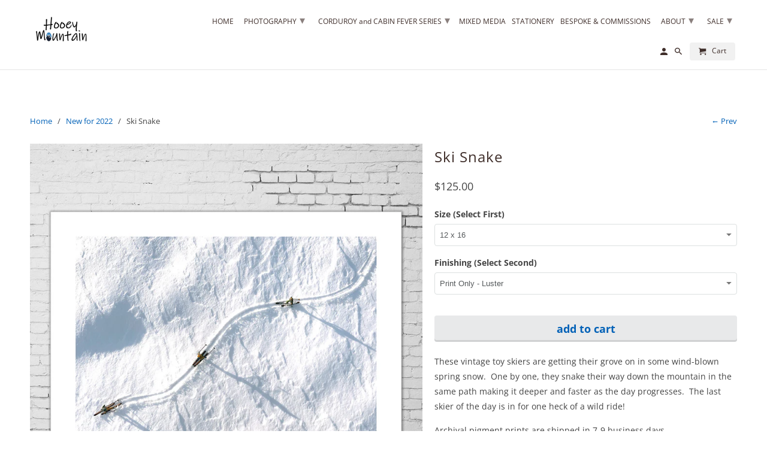

--- FILE ---
content_type: text/html; charset=utf-8
request_url: https://hooeymountain.com/collections/new-for-2022/products/ski-snake
body_size: 26360
content:
<!DOCTYPE html>
<html lang="en">
  <head>
    <meta charset="utf-8">
    <meta http-equiv="cleartype" content="on">
    <meta name="robots" content="index,follow">


<meta name="google-site-verification" content="0CoYiEeO2cuDVRC92FjV0RTIEldBrp5Ijxz7Vaz36P8" />

    
    <title>Riverside Ladies - Vertical Photo of vintage snowshoeing toys by Hooey Mountain</title>

    
      <meta name="description" content="Modern Photography of Vintage Toy Skiers and mountain athletes. Offered as prints, or framed prints in multiple sizes. These modern vintage art photos make a great addition to any mountain home, condo, cabin, or chalet. These photos make great gifts for the snow enthusiast." />
    

    

<meta name="author" content="Hooey Mountain">
<meta property="og:url" content="https://hooeymountain.com/products/ski-snake">
<meta property="og:site_name" content="Hooey Mountain">


  <meta property="og:type" content="product">
  <meta property="og:title" content="Ski Snake">
  
    <meta property="og:image" content="http://hooeymountain.com/cdn/shop/products/6x6HooeyMountainprintofvintagetoyskiersinaline_600x.jpg?v=1744927882">
    <meta property="og:image:secure_url" content="https://hooeymountain.com/cdn/shop/products/6x6HooeyMountainprintofvintagetoyskiersinaline_600x.jpg?v=1744927882">
    
  
    <meta property="og:image" content="http://hooeymountain.com/cdn/shop/products/6x6HooeyMountainframedimageofvintagetoyskiersinaline_600x.jpg?v=1744927882">
    <meta property="og:image:secure_url" content="https://hooeymountain.com/cdn/shop/products/6x6HooeyMountainframedimageofvintagetoyskiersinaline_600x.jpg?v=1744927882">
    
  
    <meta property="og:image" content="http://hooeymountain.com/cdn/shop/products/frame_edge_c9163a65-5e6c-4430-b6c2-6d80e0c3b3ea_600x.png?v=1744927882">
    <meta property="og:image:secure_url" content="https://hooeymountain.com/cdn/shop/products/frame_edge_c9163a65-5e6c-4430-b6c2-6d80e0c3b3ea_600x.png?v=1744927882">
    
  
  <meta property="og:price:amount" content="125.00">
  <meta property="og:price:currency" content="USD">


  <meta property="og:description" content="Modern Photography of Vintage Toy Skiers and mountain athletes. Offered as prints, or framed prints in multiple sizes. These modern vintage art photos make a great addition to any mountain home, condo, cabin, or chalet. These photos make great gifts for the snow enthusiast.">




<meta name="twitter:card" content="summary">

  <meta name="twitter:title" content="Ski Snake">
  <meta name="twitter:description" content="These vintage toy skiers are getting their grove on in some wind-blown spring snow.  One by one, they snake their way down the mountain in the same path making it deeper and faster as the day progresses.  The last skier of the day is in for one heck of a wild ride!
Archival pigment prints are shipped in 7-9 business days.
Framed prints are shipped in approximately 14 business days.
International customers, please see shipping information linked below before placing order.
See more information on photos, frames, and shipping.
Want a different frame? Contact us for additional custom options.
 
 ">
  <meta name="twitter:image" content="https://hooeymountain.com/cdn/shop/products/6x6HooeyMountainprintofvintagetoyskiersinaline_240x.jpg?v=1744927882">
  <meta name="twitter:image:width" content="240">
  <meta name="twitter:image:height" content="240">



    
      <link rel="prev" href="/collections/new-for-2022/products/low_pressure">
    
    

    <!-- Mobile Specific Metas -->
    <meta name="HandheldFriendly" content="True">
    <meta name="MobileOptimized" content="320">
    <meta name="viewport" content="width=device-width,initial-scale=1">
    <meta name="theme-color" content="#ffffff">

    <!-- Stylesheets for Retina 4.5.10 -->
    <link href="//hooeymountain.com/cdn/shop/t/14/assets/styles.scss.css?v=107115411451700996331765466803" rel="stylesheet" type="text/css" media="all" />
    <!--[if lte IE 9]>
      <link href="//hooeymountain.com/cdn/shop/t/14/assets/ie.css?v=16370617434440559491599839606" rel="stylesheet" type="text/css" media="all" />
    <![endif]-->

     
      <link rel="shortcut icon" type="image/x-icon" href="//hooeymountain.com/cdn/shop/files/flavicon_971adf26-bd35-44ad-87e3-1b3795804428_180x180.png?v=1613774698">
      <link rel="apple-touch-icon" href="//hooeymountain.com/cdn/shop/files/flavicon_971adf26-bd35-44ad-87e3-1b3795804428_180x180.png?v=1613774698"/>
      <link rel="apple-touch-icon" sizes="72x72" href="//hooeymountain.com/cdn/shop/files/flavicon_971adf26-bd35-44ad-87e3-1b3795804428_72x72.png?v=1613774698"/>
      <link rel="apple-touch-icon" sizes="114x114" href="//hooeymountain.com/cdn/shop/files/flavicon_971adf26-bd35-44ad-87e3-1b3795804428_114x114.png?v=1613774698"/>
      <link rel="apple-touch-icon" sizes="180x180" href="//hooeymountain.com/cdn/shop/files/flavicon_971adf26-bd35-44ad-87e3-1b3795804428_180x180.png?v=1613774698"/>
      <link rel="apple-touch-icon" sizes="228x228" href="//hooeymountain.com/cdn/shop/files/flavicon_971adf26-bd35-44ad-87e3-1b3795804428_228x228.png?v=1613774698"/>
    

    <link rel="canonical" href="https://hooeymountain.com/products/ski-snake" />

    

    <script src="//hooeymountain.com/cdn/shop/t/14/assets/app.js?v=110288331957832425021600087980" type="text/javascript"></script>
    <script>window.performance && window.performance.mark && window.performance.mark('shopify.content_for_header.start');</script><meta name="google-site-verification" content="0CoYiEeO2cuDVRC92FjV0RTIEldBrp5Ijxz7Vaz36P8">
<meta name="facebook-domain-verification" content="hjpg2398nbw9g9abnyvmqa8i7z1q34">
<meta name="facebook-domain-verification" content="kod00tjwf8vzt6t4q73lk0su5b4qcw">
<meta id="shopify-digital-wallet" name="shopify-digital-wallet" content="/8325333077/digital_wallets/dialog">
<meta name="shopify-checkout-api-token" content="9765e1f3ce96b58bae010123aba5d6cd">
<link rel="alternate" type="application/json+oembed" href="https://hooeymountain.com/products/ski-snake.oembed">
<script async="async" src="/checkouts/internal/preloads.js?locale=en-US"></script>
<link rel="preconnect" href="https://shop.app" crossorigin="anonymous">
<script async="async" src="https://shop.app/checkouts/internal/preloads.js?locale=en-US&shop_id=8325333077" crossorigin="anonymous"></script>
<script id="apple-pay-shop-capabilities" type="application/json">{"shopId":8325333077,"countryCode":"US","currencyCode":"USD","merchantCapabilities":["supports3DS"],"merchantId":"gid:\/\/shopify\/Shop\/8325333077","merchantName":"Hooey Mountain","requiredBillingContactFields":["postalAddress","email","phone"],"requiredShippingContactFields":["postalAddress","email","phone"],"shippingType":"shipping","supportedNetworks":["visa","masterCard","amex"],"total":{"type":"pending","label":"Hooey Mountain","amount":"1.00"},"shopifyPaymentsEnabled":true,"supportsSubscriptions":true}</script>
<script id="shopify-features" type="application/json">{"accessToken":"9765e1f3ce96b58bae010123aba5d6cd","betas":["rich-media-storefront-analytics"],"domain":"hooeymountain.com","predictiveSearch":true,"shopId":8325333077,"locale":"en"}</script>
<script>var Shopify = Shopify || {};
Shopify.shop = "hooey-mountain.myshopify.com";
Shopify.locale = "en";
Shopify.currency = {"active":"USD","rate":"1.0"};
Shopify.country = "US";
Shopify.theme = {"name":"Retina - 09\/11\/2020","id":83313655893,"schema_name":"Retina","schema_version":"4.5.10","theme_store_id":601,"role":"main"};
Shopify.theme.handle = "null";
Shopify.theme.style = {"id":null,"handle":null};
Shopify.cdnHost = "hooeymountain.com/cdn";
Shopify.routes = Shopify.routes || {};
Shopify.routes.root = "/";</script>
<script type="module">!function(o){(o.Shopify=o.Shopify||{}).modules=!0}(window);</script>
<script>!function(o){function n(){var o=[];function n(){o.push(Array.prototype.slice.apply(arguments))}return n.q=o,n}var t=o.Shopify=o.Shopify||{};t.loadFeatures=n(),t.autoloadFeatures=n()}(window);</script>
<script>
  window.ShopifyPay = window.ShopifyPay || {};
  window.ShopifyPay.apiHost = "shop.app\/pay";
  window.ShopifyPay.redirectState = null;
</script>
<script id="shop-js-analytics" type="application/json">{"pageType":"product"}</script>
<script defer="defer" async type="module" src="//hooeymountain.com/cdn/shopifycloud/shop-js/modules/v2/client.init-shop-cart-sync_BT-GjEfc.en.esm.js"></script>
<script defer="defer" async type="module" src="//hooeymountain.com/cdn/shopifycloud/shop-js/modules/v2/chunk.common_D58fp_Oc.esm.js"></script>
<script defer="defer" async type="module" src="//hooeymountain.com/cdn/shopifycloud/shop-js/modules/v2/chunk.modal_xMitdFEc.esm.js"></script>
<script type="module">
  await import("//hooeymountain.com/cdn/shopifycloud/shop-js/modules/v2/client.init-shop-cart-sync_BT-GjEfc.en.esm.js");
await import("//hooeymountain.com/cdn/shopifycloud/shop-js/modules/v2/chunk.common_D58fp_Oc.esm.js");
await import("//hooeymountain.com/cdn/shopifycloud/shop-js/modules/v2/chunk.modal_xMitdFEc.esm.js");

  window.Shopify.SignInWithShop?.initShopCartSync?.({"fedCMEnabled":true,"windoidEnabled":true});

</script>
<script>
  window.Shopify = window.Shopify || {};
  if (!window.Shopify.featureAssets) window.Shopify.featureAssets = {};
  window.Shopify.featureAssets['shop-js'] = {"shop-cart-sync":["modules/v2/client.shop-cart-sync_DZOKe7Ll.en.esm.js","modules/v2/chunk.common_D58fp_Oc.esm.js","modules/v2/chunk.modal_xMitdFEc.esm.js"],"init-fed-cm":["modules/v2/client.init-fed-cm_B6oLuCjv.en.esm.js","modules/v2/chunk.common_D58fp_Oc.esm.js","modules/v2/chunk.modal_xMitdFEc.esm.js"],"shop-cash-offers":["modules/v2/client.shop-cash-offers_D2sdYoxE.en.esm.js","modules/v2/chunk.common_D58fp_Oc.esm.js","modules/v2/chunk.modal_xMitdFEc.esm.js"],"shop-login-button":["modules/v2/client.shop-login-button_QeVjl5Y3.en.esm.js","modules/v2/chunk.common_D58fp_Oc.esm.js","modules/v2/chunk.modal_xMitdFEc.esm.js"],"pay-button":["modules/v2/client.pay-button_DXTOsIq6.en.esm.js","modules/v2/chunk.common_D58fp_Oc.esm.js","modules/v2/chunk.modal_xMitdFEc.esm.js"],"shop-button":["modules/v2/client.shop-button_DQZHx9pm.en.esm.js","modules/v2/chunk.common_D58fp_Oc.esm.js","modules/v2/chunk.modal_xMitdFEc.esm.js"],"avatar":["modules/v2/client.avatar_BTnouDA3.en.esm.js"],"init-windoid":["modules/v2/client.init-windoid_CR1B-cfM.en.esm.js","modules/v2/chunk.common_D58fp_Oc.esm.js","modules/v2/chunk.modal_xMitdFEc.esm.js"],"init-shop-for-new-customer-accounts":["modules/v2/client.init-shop-for-new-customer-accounts_C_vY_xzh.en.esm.js","modules/v2/client.shop-login-button_QeVjl5Y3.en.esm.js","modules/v2/chunk.common_D58fp_Oc.esm.js","modules/v2/chunk.modal_xMitdFEc.esm.js"],"init-shop-email-lookup-coordinator":["modules/v2/client.init-shop-email-lookup-coordinator_BI7n9ZSv.en.esm.js","modules/v2/chunk.common_D58fp_Oc.esm.js","modules/v2/chunk.modal_xMitdFEc.esm.js"],"init-shop-cart-sync":["modules/v2/client.init-shop-cart-sync_BT-GjEfc.en.esm.js","modules/v2/chunk.common_D58fp_Oc.esm.js","modules/v2/chunk.modal_xMitdFEc.esm.js"],"shop-toast-manager":["modules/v2/client.shop-toast-manager_DiYdP3xc.en.esm.js","modules/v2/chunk.common_D58fp_Oc.esm.js","modules/v2/chunk.modal_xMitdFEc.esm.js"],"init-customer-accounts":["modules/v2/client.init-customer-accounts_D9ZNqS-Q.en.esm.js","modules/v2/client.shop-login-button_QeVjl5Y3.en.esm.js","modules/v2/chunk.common_D58fp_Oc.esm.js","modules/v2/chunk.modal_xMitdFEc.esm.js"],"init-customer-accounts-sign-up":["modules/v2/client.init-customer-accounts-sign-up_iGw4briv.en.esm.js","modules/v2/client.shop-login-button_QeVjl5Y3.en.esm.js","modules/v2/chunk.common_D58fp_Oc.esm.js","modules/v2/chunk.modal_xMitdFEc.esm.js"],"shop-follow-button":["modules/v2/client.shop-follow-button_CqMgW2wH.en.esm.js","modules/v2/chunk.common_D58fp_Oc.esm.js","modules/v2/chunk.modal_xMitdFEc.esm.js"],"checkout-modal":["modules/v2/client.checkout-modal_xHeaAweL.en.esm.js","modules/v2/chunk.common_D58fp_Oc.esm.js","modules/v2/chunk.modal_xMitdFEc.esm.js"],"shop-login":["modules/v2/client.shop-login_D91U-Q7h.en.esm.js","modules/v2/chunk.common_D58fp_Oc.esm.js","modules/v2/chunk.modal_xMitdFEc.esm.js"],"lead-capture":["modules/v2/client.lead-capture_BJmE1dJe.en.esm.js","modules/v2/chunk.common_D58fp_Oc.esm.js","modules/v2/chunk.modal_xMitdFEc.esm.js"],"payment-terms":["modules/v2/client.payment-terms_Ci9AEqFq.en.esm.js","modules/v2/chunk.common_D58fp_Oc.esm.js","modules/v2/chunk.modal_xMitdFEc.esm.js"]};
</script>
<script>(function() {
  var isLoaded = false;
  function asyncLoad() {
    if (isLoaded) return;
    isLoaded = true;
    var urls = ["https:\/\/armor.pasilobus.com\/lock.js?shop=hooey-mountain.myshopify.com"];
    for (var i = 0; i < urls.length; i++) {
      var s = document.createElement('script');
      s.type = 'text/javascript';
      s.async = true;
      s.src = urls[i];
      var x = document.getElementsByTagName('script')[0];
      x.parentNode.insertBefore(s, x);
    }
  };
  if(window.attachEvent) {
    window.attachEvent('onload', asyncLoad);
  } else {
    window.addEventListener('load', asyncLoad, false);
  }
})();</script>
<script id="__st">var __st={"a":8325333077,"offset":-18000,"reqid":"4989f5ac-cf91-4f6b-9b2f-27d7afe01eab-1769146757","pageurl":"hooeymountain.com\/collections\/new-for-2022\/products\/ski-snake","u":"b6f178a34af8","p":"product","rtyp":"product","rid":6724996890709};</script>
<script>window.ShopifyPaypalV4VisibilityTracking = true;</script>
<script id="captcha-bootstrap">!function(){'use strict';const t='contact',e='account',n='new_comment',o=[[t,t],['blogs',n],['comments',n],[t,'customer']],c=[[e,'customer_login'],[e,'guest_login'],[e,'recover_customer_password'],[e,'create_customer']],r=t=>t.map((([t,e])=>`form[action*='/${t}']:not([data-nocaptcha='true']) input[name='form_type'][value='${e}']`)).join(','),a=t=>()=>t?[...document.querySelectorAll(t)].map((t=>t.form)):[];function s(){const t=[...o],e=r(t);return a(e)}const i='password',u='form_key',d=['recaptcha-v3-token','g-recaptcha-response','h-captcha-response',i],f=()=>{try{return window.sessionStorage}catch{return}},m='__shopify_v',_=t=>t.elements[u];function p(t,e,n=!1){try{const o=window.sessionStorage,c=JSON.parse(o.getItem(e)),{data:r}=function(t){const{data:e,action:n}=t;return t[m]||n?{data:e,action:n}:{data:t,action:n}}(c);for(const[e,n]of Object.entries(r))t.elements[e]&&(t.elements[e].value=n);n&&o.removeItem(e)}catch(o){console.error('form repopulation failed',{error:o})}}const l='form_type',E='cptcha';function T(t){t.dataset[E]=!0}const w=window,h=w.document,L='Shopify',v='ce_forms',y='captcha';let A=!1;((t,e)=>{const n=(g='f06e6c50-85a8-45c8-87d0-21a2b65856fe',I='https://cdn.shopify.com/shopifycloud/storefront-forms-hcaptcha/ce_storefront_forms_captcha_hcaptcha.v1.5.2.iife.js',D={infoText:'Protected by hCaptcha',privacyText:'Privacy',termsText:'Terms'},(t,e,n)=>{const o=w[L][v],c=o.bindForm;if(c)return c(t,g,e,D).then(n);var r;o.q.push([[t,g,e,D],n]),r=I,A||(h.body.append(Object.assign(h.createElement('script'),{id:'captcha-provider',async:!0,src:r})),A=!0)});var g,I,D;w[L]=w[L]||{},w[L][v]=w[L][v]||{},w[L][v].q=[],w[L][y]=w[L][y]||{},w[L][y].protect=function(t,e){n(t,void 0,e),T(t)},Object.freeze(w[L][y]),function(t,e,n,w,h,L){const[v,y,A,g]=function(t,e,n){const i=e?o:[],u=t?c:[],d=[...i,...u],f=r(d),m=r(i),_=r(d.filter((([t,e])=>n.includes(e))));return[a(f),a(m),a(_),s()]}(w,h,L),I=t=>{const e=t.target;return e instanceof HTMLFormElement?e:e&&e.form},D=t=>v().includes(t);t.addEventListener('submit',(t=>{const e=I(t);if(!e)return;const n=D(e)&&!e.dataset.hcaptchaBound&&!e.dataset.recaptchaBound,o=_(e),c=g().includes(e)&&(!o||!o.value);(n||c)&&t.preventDefault(),c&&!n&&(function(t){try{if(!f())return;!function(t){const e=f();if(!e)return;const n=_(t);if(!n)return;const o=n.value;o&&e.removeItem(o)}(t);const e=Array.from(Array(32),(()=>Math.random().toString(36)[2])).join('');!function(t,e){_(t)||t.append(Object.assign(document.createElement('input'),{type:'hidden',name:u})),t.elements[u].value=e}(t,e),function(t,e){const n=f();if(!n)return;const o=[...t.querySelectorAll(`input[type='${i}']`)].map((({name:t})=>t)),c=[...d,...o],r={};for(const[a,s]of new FormData(t).entries())c.includes(a)||(r[a]=s);n.setItem(e,JSON.stringify({[m]:1,action:t.action,data:r}))}(t,e)}catch(e){console.error('failed to persist form',e)}}(e),e.submit())}));const S=(t,e)=>{t&&!t.dataset[E]&&(n(t,e.some((e=>e===t))),T(t))};for(const o of['focusin','change'])t.addEventListener(o,(t=>{const e=I(t);D(e)&&S(e,y())}));const B=e.get('form_key'),M=e.get(l),P=B&&M;t.addEventListener('DOMContentLoaded',(()=>{const t=y();if(P)for(const e of t)e.elements[l].value===M&&p(e,B);[...new Set([...A(),...v().filter((t=>'true'===t.dataset.shopifyCaptcha))])].forEach((e=>S(e,t)))}))}(h,new URLSearchParams(w.location.search),n,t,e,['guest_login'])})(!0,!0)}();</script>
<script integrity="sha256-4kQ18oKyAcykRKYeNunJcIwy7WH5gtpwJnB7kiuLZ1E=" data-source-attribution="shopify.loadfeatures" defer="defer" src="//hooeymountain.com/cdn/shopifycloud/storefront/assets/storefront/load_feature-a0a9edcb.js" crossorigin="anonymous"></script>
<script crossorigin="anonymous" defer="defer" src="//hooeymountain.com/cdn/shopifycloud/storefront/assets/shopify_pay/storefront-65b4c6d7.js?v=20250812"></script>
<script data-source-attribution="shopify.dynamic_checkout.dynamic.init">var Shopify=Shopify||{};Shopify.PaymentButton=Shopify.PaymentButton||{isStorefrontPortableWallets:!0,init:function(){window.Shopify.PaymentButton.init=function(){};var t=document.createElement("script");t.src="https://hooeymountain.com/cdn/shopifycloud/portable-wallets/latest/portable-wallets.en.js",t.type="module",document.head.appendChild(t)}};
</script>
<script data-source-attribution="shopify.dynamic_checkout.buyer_consent">
  function portableWalletsHideBuyerConsent(e){var t=document.getElementById("shopify-buyer-consent"),n=document.getElementById("shopify-subscription-policy-button");t&&n&&(t.classList.add("hidden"),t.setAttribute("aria-hidden","true"),n.removeEventListener("click",e))}function portableWalletsShowBuyerConsent(e){var t=document.getElementById("shopify-buyer-consent"),n=document.getElementById("shopify-subscription-policy-button");t&&n&&(t.classList.remove("hidden"),t.removeAttribute("aria-hidden"),n.addEventListener("click",e))}window.Shopify?.PaymentButton&&(window.Shopify.PaymentButton.hideBuyerConsent=portableWalletsHideBuyerConsent,window.Shopify.PaymentButton.showBuyerConsent=portableWalletsShowBuyerConsent);
</script>
<script data-source-attribution="shopify.dynamic_checkout.cart.bootstrap">document.addEventListener("DOMContentLoaded",(function(){function t(){return document.querySelector("shopify-accelerated-checkout-cart, shopify-accelerated-checkout")}if(t())Shopify.PaymentButton.init();else{new MutationObserver((function(e,n){t()&&(Shopify.PaymentButton.init(),n.disconnect())})).observe(document.body,{childList:!0,subtree:!0})}}));
</script>
<link id="shopify-accelerated-checkout-styles" rel="stylesheet" media="screen" href="https://hooeymountain.com/cdn/shopifycloud/portable-wallets/latest/accelerated-checkout-backwards-compat.css" crossorigin="anonymous">
<style id="shopify-accelerated-checkout-cart">
        #shopify-buyer-consent {
  margin-top: 1em;
  display: inline-block;
  width: 100%;
}

#shopify-buyer-consent.hidden {
  display: none;
}

#shopify-subscription-policy-button {
  background: none;
  border: none;
  padding: 0;
  text-decoration: underline;
  font-size: inherit;
  cursor: pointer;
}

#shopify-subscription-policy-button::before {
  box-shadow: none;
}

      </style>

<script>window.performance && window.performance.mark && window.performance.mark('shopify.content_for_header.end');</script>

    <noscript>
      <style>
        img.lazyload[data-sizes="auto"] {
          display: none !important;
        }
        .lazyload--mirage+.transition-helper {
          display: none;
        }
        .image__fallback {
          width: 100vw;
          display: block !important;
          max-width: 100vw !important;
          margin-bottom: 0;
        }
        .product_section:not(.product_slideshow_animation--slide) .flexslider.product_gallery .slides li {
          display: block !important;
        }
        .no-js-only {
          display: inherit !important;
        }
        .icon-cart.cart-button {
          display: none;
        }
        .lazyload {
          opacity: 1;
          -webkit-filter: blur(0);
          filter: blur(0);
        }
        .animate_right,
        .animate_left,
        .animate_up,
        .animate_down {
          opacity: 1;
        }
        .flexslider .slides>li {
          display: block;
        }
        .product_section .product_form {
          opacity: 1;
        }
        .multi_select,
        form .select {
          display: block !important;
        }
        .swatch_options {
          display: none;
        }
        .primary_logo {
          display: block;
        }
      </style>
    </noscript>
  <script type="text/javascript" src="https://cdn.photolock.io/lock.js?shop=hooey-mountain.myshopify.com" async defer></script> 

 <noscript id="photolockNoscript"><style>body *{display:none}body:before{content:"Please enable javascript to view this site"}</style></noscript> 

  
 
 
 <link href="https://monorail-edge.shopifysvc.com" rel="dns-prefetch">
<script>(function(){if ("sendBeacon" in navigator && "performance" in window) {try {var session_token_from_headers = performance.getEntriesByType('navigation')[0].serverTiming.find(x => x.name == '_s').description;} catch {var session_token_from_headers = undefined;}var session_cookie_matches = document.cookie.match(/_shopify_s=([^;]*)/);var session_token_from_cookie = session_cookie_matches && session_cookie_matches.length === 2 ? session_cookie_matches[1] : "";var session_token = session_token_from_headers || session_token_from_cookie || "";function handle_abandonment_event(e) {var entries = performance.getEntries().filter(function(entry) {return /monorail-edge.shopifysvc.com/.test(entry.name);});if (!window.abandonment_tracked && entries.length === 0) {window.abandonment_tracked = true;var currentMs = Date.now();var navigation_start = performance.timing.navigationStart;var payload = {shop_id: 8325333077,url: window.location.href,navigation_start,duration: currentMs - navigation_start,session_token,page_type: "product"};window.navigator.sendBeacon("https://monorail-edge.shopifysvc.com/v1/produce", JSON.stringify({schema_id: "online_store_buyer_site_abandonment/1.1",payload: payload,metadata: {event_created_at_ms: currentMs,event_sent_at_ms: currentMs}}));}}window.addEventListener('pagehide', handle_abandonment_event);}}());</script>
<script id="web-pixels-manager-setup">(function e(e,d,r,n,o){if(void 0===o&&(o={}),!Boolean(null===(a=null===(i=window.Shopify)||void 0===i?void 0:i.analytics)||void 0===a?void 0:a.replayQueue)){var i,a;window.Shopify=window.Shopify||{};var t=window.Shopify;t.analytics=t.analytics||{};var s=t.analytics;s.replayQueue=[],s.publish=function(e,d,r){return s.replayQueue.push([e,d,r]),!0};try{self.performance.mark("wpm:start")}catch(e){}var l=function(){var e={modern:/Edge?\/(1{2}[4-9]|1[2-9]\d|[2-9]\d{2}|\d{4,})\.\d+(\.\d+|)|Firefox\/(1{2}[4-9]|1[2-9]\d|[2-9]\d{2}|\d{4,})\.\d+(\.\d+|)|Chrom(ium|e)\/(9{2}|\d{3,})\.\d+(\.\d+|)|(Maci|X1{2}).+ Version\/(15\.\d+|(1[6-9]|[2-9]\d|\d{3,})\.\d+)([,.]\d+|)( \(\w+\)|)( Mobile\/\w+|) Safari\/|Chrome.+OPR\/(9{2}|\d{3,})\.\d+\.\d+|(CPU[ +]OS|iPhone[ +]OS|CPU[ +]iPhone|CPU IPhone OS|CPU iPad OS)[ +]+(15[._]\d+|(1[6-9]|[2-9]\d|\d{3,})[._]\d+)([._]\d+|)|Android:?[ /-](13[3-9]|1[4-9]\d|[2-9]\d{2}|\d{4,})(\.\d+|)(\.\d+|)|Android.+Firefox\/(13[5-9]|1[4-9]\d|[2-9]\d{2}|\d{4,})\.\d+(\.\d+|)|Android.+Chrom(ium|e)\/(13[3-9]|1[4-9]\d|[2-9]\d{2}|\d{4,})\.\d+(\.\d+|)|SamsungBrowser\/([2-9]\d|\d{3,})\.\d+/,legacy:/Edge?\/(1[6-9]|[2-9]\d|\d{3,})\.\d+(\.\d+|)|Firefox\/(5[4-9]|[6-9]\d|\d{3,})\.\d+(\.\d+|)|Chrom(ium|e)\/(5[1-9]|[6-9]\d|\d{3,})\.\d+(\.\d+|)([\d.]+$|.*Safari\/(?![\d.]+ Edge\/[\d.]+$))|(Maci|X1{2}).+ Version\/(10\.\d+|(1[1-9]|[2-9]\d|\d{3,})\.\d+)([,.]\d+|)( \(\w+\)|)( Mobile\/\w+|) Safari\/|Chrome.+OPR\/(3[89]|[4-9]\d|\d{3,})\.\d+\.\d+|(CPU[ +]OS|iPhone[ +]OS|CPU[ +]iPhone|CPU IPhone OS|CPU iPad OS)[ +]+(10[._]\d+|(1[1-9]|[2-9]\d|\d{3,})[._]\d+)([._]\d+|)|Android:?[ /-](13[3-9]|1[4-9]\d|[2-9]\d{2}|\d{4,})(\.\d+|)(\.\d+|)|Mobile Safari.+OPR\/([89]\d|\d{3,})\.\d+\.\d+|Android.+Firefox\/(13[5-9]|1[4-9]\d|[2-9]\d{2}|\d{4,})\.\d+(\.\d+|)|Android.+Chrom(ium|e)\/(13[3-9]|1[4-9]\d|[2-9]\d{2}|\d{4,})\.\d+(\.\d+|)|Android.+(UC? ?Browser|UCWEB|U3)[ /]?(15\.([5-9]|\d{2,})|(1[6-9]|[2-9]\d|\d{3,})\.\d+)\.\d+|SamsungBrowser\/(5\.\d+|([6-9]|\d{2,})\.\d+)|Android.+MQ{2}Browser\/(14(\.(9|\d{2,})|)|(1[5-9]|[2-9]\d|\d{3,})(\.\d+|))(\.\d+|)|K[Aa][Ii]OS\/(3\.\d+|([4-9]|\d{2,})\.\d+)(\.\d+|)/},d=e.modern,r=e.legacy,n=navigator.userAgent;return n.match(d)?"modern":n.match(r)?"legacy":"unknown"}(),u="modern"===l?"modern":"legacy",c=(null!=n?n:{modern:"",legacy:""})[u],f=function(e){return[e.baseUrl,"/wpm","/b",e.hashVersion,"modern"===e.buildTarget?"m":"l",".js"].join("")}({baseUrl:d,hashVersion:r,buildTarget:u}),m=function(e){var d=e.version,r=e.bundleTarget,n=e.surface,o=e.pageUrl,i=e.monorailEndpoint;return{emit:function(e){var a=e.status,t=e.errorMsg,s=(new Date).getTime(),l=JSON.stringify({metadata:{event_sent_at_ms:s},events:[{schema_id:"web_pixels_manager_load/3.1",payload:{version:d,bundle_target:r,page_url:o,status:a,surface:n,error_msg:t},metadata:{event_created_at_ms:s}}]});if(!i)return console&&console.warn&&console.warn("[Web Pixels Manager] No Monorail endpoint provided, skipping logging."),!1;try{return self.navigator.sendBeacon.bind(self.navigator)(i,l)}catch(e){}var u=new XMLHttpRequest;try{return u.open("POST",i,!0),u.setRequestHeader("Content-Type","text/plain"),u.send(l),!0}catch(e){return console&&console.warn&&console.warn("[Web Pixels Manager] Got an unhandled error while logging to Monorail."),!1}}}}({version:r,bundleTarget:l,surface:e.surface,pageUrl:self.location.href,monorailEndpoint:e.monorailEndpoint});try{o.browserTarget=l,function(e){var d=e.src,r=e.async,n=void 0===r||r,o=e.onload,i=e.onerror,a=e.sri,t=e.scriptDataAttributes,s=void 0===t?{}:t,l=document.createElement("script"),u=document.querySelector("head"),c=document.querySelector("body");if(l.async=n,l.src=d,a&&(l.integrity=a,l.crossOrigin="anonymous"),s)for(var f in s)if(Object.prototype.hasOwnProperty.call(s,f))try{l.dataset[f]=s[f]}catch(e){}if(o&&l.addEventListener("load",o),i&&l.addEventListener("error",i),u)u.appendChild(l);else{if(!c)throw new Error("Did not find a head or body element to append the script");c.appendChild(l)}}({src:f,async:!0,onload:function(){if(!function(){var e,d;return Boolean(null===(d=null===(e=window.Shopify)||void 0===e?void 0:e.analytics)||void 0===d?void 0:d.initialized)}()){var d=window.webPixelsManager.init(e)||void 0;if(d){var r=window.Shopify.analytics;r.replayQueue.forEach((function(e){var r=e[0],n=e[1],o=e[2];d.publishCustomEvent(r,n,o)})),r.replayQueue=[],r.publish=d.publishCustomEvent,r.visitor=d.visitor,r.initialized=!0}}},onerror:function(){return m.emit({status:"failed",errorMsg:"".concat(f," has failed to load")})},sri:function(e){var d=/^sha384-[A-Za-z0-9+/=]+$/;return"string"==typeof e&&d.test(e)}(c)?c:"",scriptDataAttributes:o}),m.emit({status:"loading"})}catch(e){m.emit({status:"failed",errorMsg:(null==e?void 0:e.message)||"Unknown error"})}}})({shopId: 8325333077,storefrontBaseUrl: "https://hooeymountain.com",extensionsBaseUrl: "https://extensions.shopifycdn.com/cdn/shopifycloud/web-pixels-manager",monorailEndpoint: "https://monorail-edge.shopifysvc.com/unstable/produce_batch",surface: "storefront-renderer",enabledBetaFlags: ["2dca8a86"],webPixelsConfigList: [{"id":"196837461","configuration":"{\"config\":\"{\\\"pixel_id\\\":\\\"G-B07FFGPX5N\\\",\\\"target_country\\\":\\\"US\\\",\\\"gtag_events\\\":[{\\\"type\\\":\\\"begin_checkout\\\",\\\"action_label\\\":\\\"G-B07FFGPX5N\\\"},{\\\"type\\\":\\\"search\\\",\\\"action_label\\\":\\\"G-B07FFGPX5N\\\"},{\\\"type\\\":\\\"view_item\\\",\\\"action_label\\\":[\\\"G-B07FFGPX5N\\\",\\\"MC-HJ1LRSRFZK\\\"]},{\\\"type\\\":\\\"purchase\\\",\\\"action_label\\\":[\\\"G-B07FFGPX5N\\\",\\\"MC-HJ1LRSRFZK\\\"]},{\\\"type\\\":\\\"page_view\\\",\\\"action_label\\\":[\\\"G-B07FFGPX5N\\\",\\\"MC-HJ1LRSRFZK\\\"]},{\\\"type\\\":\\\"add_payment_info\\\",\\\"action_label\\\":\\\"G-B07FFGPX5N\\\"},{\\\"type\\\":\\\"add_to_cart\\\",\\\"action_label\\\":\\\"G-B07FFGPX5N\\\"}],\\\"enable_monitoring_mode\\\":false}\"}","eventPayloadVersion":"v1","runtimeContext":"OPEN","scriptVersion":"b2a88bafab3e21179ed38636efcd8a93","type":"APP","apiClientId":1780363,"privacyPurposes":[],"dataSharingAdjustments":{"protectedCustomerApprovalScopes":["read_customer_address","read_customer_email","read_customer_name","read_customer_personal_data","read_customer_phone"]}},{"id":"36012117","eventPayloadVersion":"v1","runtimeContext":"LAX","scriptVersion":"1","type":"CUSTOM","privacyPurposes":["MARKETING"],"name":"Meta pixel (migrated)"},{"id":"shopify-app-pixel","configuration":"{}","eventPayloadVersion":"v1","runtimeContext":"STRICT","scriptVersion":"0450","apiClientId":"shopify-pixel","type":"APP","privacyPurposes":["ANALYTICS","MARKETING"]},{"id":"shopify-custom-pixel","eventPayloadVersion":"v1","runtimeContext":"LAX","scriptVersion":"0450","apiClientId":"shopify-pixel","type":"CUSTOM","privacyPurposes":["ANALYTICS","MARKETING"]}],isMerchantRequest: false,initData: {"shop":{"name":"Hooey Mountain","paymentSettings":{"currencyCode":"USD"},"myshopifyDomain":"hooey-mountain.myshopify.com","countryCode":"US","storefrontUrl":"https:\/\/hooeymountain.com"},"customer":null,"cart":null,"checkout":null,"productVariants":[{"price":{"amount":125.0,"currencyCode":"USD"},"product":{"title":"Ski Snake","vendor":"Hooey Mountain","id":"6724996890709","untranslatedTitle":"Ski Snake","url":"\/products\/ski-snake","type":"Photography"},"id":"39947584831573","image":{"src":"\/\/hooeymountain.com\/cdn\/shop\/products\/6x6HooeyMountainprintofvintagetoyskiersinaline.jpg?v=1744927882"},"sku":"snake_12x16 4977_po Luster","title":"12 x 16 \/ Print Only - Luster","untranslatedTitle":"12 x 16 \/ Print Only - Luster"},{"price":{"amount":150.0,"currencyCode":"USD"},"product":{"title":"Ski Snake","vendor":"Hooey Mountain","id":"6724996890709","untranslatedTitle":"Ski Snake","url":"\/products\/ski-snake","type":"Photography"},"id":"40745262317653","image":{"src":"\/\/hooeymountain.com\/cdn\/shop\/products\/6x6HooeyMountainprintofvintagetoyskiersinaline.jpg?v=1744927882"},"sku":"snake_12x16 4977_po Cotton","title":"12 x 16 \/ Print Only - Cotton","untranslatedTitle":"12 x 16 \/ Print Only - Cotton"},{"price":{"amount":325.0,"currencyCode":"USD"},"product":{"title":"Ski Snake","vendor":"Hooey Mountain","id":"6724996890709","untranslatedTitle":"Ski Snake","url":"\/products\/ski-snake","type":"Photography"},"id":"39947584864341","image":{"src":"\/\/hooeymountain.com\/cdn\/shop\/products\/6x6HooeyMountainprintofvintagetoyskiersinaline.jpg?v=1744927882"},"sku":"snake_12x16 4977_1216_gr\/FIE","title":"12 x 16 \/ Framed - Standard Black Metal Frame with Luster Print and Acrylic Glazing","untranslatedTitle":"12 x 16 \/ Framed - Standard Black Metal Frame with Luster Print and Acrylic Glazing"},{"price":{"amount":210.0,"currencyCode":"USD"},"product":{"title":"Ski Snake","vendor":"Hooey Mountain","id":"6724996890709","untranslatedTitle":"Ski Snake","url":"\/products\/ski-snake","type":"Photography"},"id":"39947584897109","image":{"src":"\/\/hooeymountain.com\/cdn\/shop\/products\/6x6HooeyMountainprintofvintagetoyskiersinaline.jpg?v=1744927882"},"sku":"snake_4977_1520_po Luster","title":"15 x 20 \/ Print Only - Luster","untranslatedTitle":"15 x 20 \/ Print Only - Luster"},{"price":{"amount":250.0,"currencyCode":"USD"},"product":{"title":"Ski Snake","vendor":"Hooey Mountain","id":"6724996890709","untranslatedTitle":"Ski Snake","url":"\/products\/ski-snake","type":"Photography"},"id":"40745262350421","image":{"src":"\/\/hooeymountain.com\/cdn\/shop\/products\/6x6HooeyMountainprintofvintagetoyskiersinaline.jpg?v=1744927882"},"sku":"snake_4977_1520_po Cotton","title":"15 x 20 \/ Print Only - Cotton","untranslatedTitle":"15 x 20 \/ Print Only - Cotton"},{"price":{"amount":510.0,"currencyCode":"USD"},"product":{"title":"Ski Snake","vendor":"Hooey Mountain","id":"6724996890709","untranslatedTitle":"Ski Snake","url":"\/products\/ski-snake","type":"Photography"},"id":"39947584929877","image":{"src":"\/\/hooeymountain.com\/cdn\/shop\/products\/6x6HooeyMountainprintofvintagetoyskiersinaline.jpg?v=1744927882"},"sku":"snake_4977_1520_ gr\/FIE","title":"15 x 20 \/ Framed - Standard Black Metal Frame with Luster Print and Acrylic Glazing","untranslatedTitle":"15 x 20 \/ Framed - Standard Black Metal Frame with Luster Print and Acrylic Glazing"},{"price":{"amount":450.0,"currencyCode":"USD"},"product":{"title":"Ski Snake","vendor":"Hooey Mountain","id":"6724996890709","untranslatedTitle":"Ski Snake","url":"\/products\/ski-snake","type":"Photography"},"id":"39947584962645","image":{"src":"\/\/hooeymountain.com\/cdn\/shop\/products\/6x6HooeyMountainprintofvintagetoyskiersinaline.jpg?v=1744927882"},"sku":"snake_4977_1824_po Luster","title":"18 x 24 \/ Print Only - Luster","untranslatedTitle":"18 x 24 \/ Print Only - Luster"},{"price":{"amount":550.0,"currencyCode":"USD"},"product":{"title":"Ski Snake","vendor":"Hooey Mountain","id":"6724996890709","untranslatedTitle":"Ski Snake","url":"\/products\/ski-snake","type":"Photography"},"id":"40745262383189","image":{"src":"\/\/hooeymountain.com\/cdn\/shop\/products\/6x6HooeyMountainprintofvintagetoyskiersinaline.jpg?v=1744927882"},"sku":"snake_4977_1824_po Cotton","title":"18 x 24 \/ Print Only - Cotton","untranslatedTitle":"18 x 24 \/ Print Only - Cotton"},{"price":{"amount":850.0,"currencyCode":"USD"},"product":{"title":"Ski Snake","vendor":"Hooey Mountain","id":"6724996890709","untranslatedTitle":"Ski Snake","url":"\/products\/ski-snake","type":"Photography"},"id":"39947584995413","image":{"src":"\/\/hooeymountain.com\/cdn\/shop\/products\/6x6HooeyMountainprintofvintagetoyskiersinaline.jpg?v=1744927882"},"sku":"snake_4977_1824_ gr\/FIE","title":"18 x 24 \/ Framed - Standard Black Metal Frame with Luster Print and Acrylic Glazing","untranslatedTitle":"18 x 24 \/ Framed - Standard Black Metal Frame with Luster Print and Acrylic Glazing"}],"purchasingCompany":null},},"https://hooeymountain.com/cdn","fcfee988w5aeb613cpc8e4bc33m6693e112",{"modern":"","legacy":""},{"shopId":"8325333077","storefrontBaseUrl":"https:\/\/hooeymountain.com","extensionBaseUrl":"https:\/\/extensions.shopifycdn.com\/cdn\/shopifycloud\/web-pixels-manager","surface":"storefront-renderer","enabledBetaFlags":"[\"2dca8a86\"]","isMerchantRequest":"false","hashVersion":"fcfee988w5aeb613cpc8e4bc33m6693e112","publish":"custom","events":"[[\"page_viewed\",{}],[\"product_viewed\",{\"productVariant\":{\"price\":{\"amount\":125.0,\"currencyCode\":\"USD\"},\"product\":{\"title\":\"Ski Snake\",\"vendor\":\"Hooey Mountain\",\"id\":\"6724996890709\",\"untranslatedTitle\":\"Ski Snake\",\"url\":\"\/products\/ski-snake\",\"type\":\"Photography\"},\"id\":\"39947584831573\",\"image\":{\"src\":\"\/\/hooeymountain.com\/cdn\/shop\/products\/6x6HooeyMountainprintofvintagetoyskiersinaline.jpg?v=1744927882\"},\"sku\":\"snake_12x16 4977_po Luster\",\"title\":\"12 x 16 \/ Print Only - Luster\",\"untranslatedTitle\":\"12 x 16 \/ Print Only - Luster\"}}]]"});</script><script>
  window.ShopifyAnalytics = window.ShopifyAnalytics || {};
  window.ShopifyAnalytics.meta = window.ShopifyAnalytics.meta || {};
  window.ShopifyAnalytics.meta.currency = 'USD';
  var meta = {"product":{"id":6724996890709,"gid":"gid:\/\/shopify\/Product\/6724996890709","vendor":"Hooey Mountain","type":"Photography","handle":"ski-snake","variants":[{"id":39947584831573,"price":12500,"name":"Ski Snake - 12 x 16 \/ Print Only - Luster","public_title":"12 x 16 \/ Print Only - Luster","sku":"snake_12x16 4977_po Luster"},{"id":40745262317653,"price":15000,"name":"Ski Snake - 12 x 16 \/ Print Only - Cotton","public_title":"12 x 16 \/ Print Only - Cotton","sku":"snake_12x16 4977_po Cotton"},{"id":39947584864341,"price":32500,"name":"Ski Snake - 12 x 16 \/ Framed - Standard Black Metal Frame with Luster Print and Acrylic Glazing","public_title":"12 x 16 \/ Framed - Standard Black Metal Frame with Luster Print and Acrylic Glazing","sku":"snake_12x16 4977_1216_gr\/FIE"},{"id":39947584897109,"price":21000,"name":"Ski Snake - 15 x 20 \/ Print Only - Luster","public_title":"15 x 20 \/ Print Only - Luster","sku":"snake_4977_1520_po Luster"},{"id":40745262350421,"price":25000,"name":"Ski Snake - 15 x 20 \/ Print Only - Cotton","public_title":"15 x 20 \/ Print Only - Cotton","sku":"snake_4977_1520_po Cotton"},{"id":39947584929877,"price":51000,"name":"Ski Snake - 15 x 20 \/ Framed - Standard Black Metal Frame with Luster Print and Acrylic Glazing","public_title":"15 x 20 \/ Framed - Standard Black Metal Frame with Luster Print and Acrylic Glazing","sku":"snake_4977_1520_ gr\/FIE"},{"id":39947584962645,"price":45000,"name":"Ski Snake - 18 x 24 \/ Print Only - Luster","public_title":"18 x 24 \/ Print Only - Luster","sku":"snake_4977_1824_po Luster"},{"id":40745262383189,"price":55000,"name":"Ski Snake - 18 x 24 \/ Print Only - Cotton","public_title":"18 x 24 \/ Print Only - Cotton","sku":"snake_4977_1824_po Cotton"},{"id":39947584995413,"price":85000,"name":"Ski Snake - 18 x 24 \/ Framed - Standard Black Metal Frame with Luster Print and Acrylic Glazing","public_title":"18 x 24 \/ Framed - Standard Black Metal Frame with Luster Print and Acrylic Glazing","sku":"snake_4977_1824_ gr\/FIE"}],"remote":false},"page":{"pageType":"product","resourceType":"product","resourceId":6724996890709,"requestId":"4989f5ac-cf91-4f6b-9b2f-27d7afe01eab-1769146757"}};
  for (var attr in meta) {
    window.ShopifyAnalytics.meta[attr] = meta[attr];
  }
</script>
<script class="analytics">
  (function () {
    var customDocumentWrite = function(content) {
      var jquery = null;

      if (window.jQuery) {
        jquery = window.jQuery;
      } else if (window.Checkout && window.Checkout.$) {
        jquery = window.Checkout.$;
      }

      if (jquery) {
        jquery('body').append(content);
      }
    };

    var hasLoggedConversion = function(token) {
      if (token) {
        return document.cookie.indexOf('loggedConversion=' + token) !== -1;
      }
      return false;
    }

    var setCookieIfConversion = function(token) {
      if (token) {
        var twoMonthsFromNow = new Date(Date.now());
        twoMonthsFromNow.setMonth(twoMonthsFromNow.getMonth() + 2);

        document.cookie = 'loggedConversion=' + token + '; expires=' + twoMonthsFromNow;
      }
    }

    var trekkie = window.ShopifyAnalytics.lib = window.trekkie = window.trekkie || [];
    if (trekkie.integrations) {
      return;
    }
    trekkie.methods = [
      'identify',
      'page',
      'ready',
      'track',
      'trackForm',
      'trackLink'
    ];
    trekkie.factory = function(method) {
      return function() {
        var args = Array.prototype.slice.call(arguments);
        args.unshift(method);
        trekkie.push(args);
        return trekkie;
      };
    };
    for (var i = 0; i < trekkie.methods.length; i++) {
      var key = trekkie.methods[i];
      trekkie[key] = trekkie.factory(key);
    }
    trekkie.load = function(config) {
      trekkie.config = config || {};
      trekkie.config.initialDocumentCookie = document.cookie;
      var first = document.getElementsByTagName('script')[0];
      var script = document.createElement('script');
      script.type = 'text/javascript';
      script.onerror = function(e) {
        var scriptFallback = document.createElement('script');
        scriptFallback.type = 'text/javascript';
        scriptFallback.onerror = function(error) {
                var Monorail = {
      produce: function produce(monorailDomain, schemaId, payload) {
        var currentMs = new Date().getTime();
        var event = {
          schema_id: schemaId,
          payload: payload,
          metadata: {
            event_created_at_ms: currentMs,
            event_sent_at_ms: currentMs
          }
        };
        return Monorail.sendRequest("https://" + monorailDomain + "/v1/produce", JSON.stringify(event));
      },
      sendRequest: function sendRequest(endpointUrl, payload) {
        // Try the sendBeacon API
        if (window && window.navigator && typeof window.navigator.sendBeacon === 'function' && typeof window.Blob === 'function' && !Monorail.isIos12()) {
          var blobData = new window.Blob([payload], {
            type: 'text/plain'
          });

          if (window.navigator.sendBeacon(endpointUrl, blobData)) {
            return true;
          } // sendBeacon was not successful

        } // XHR beacon

        var xhr = new XMLHttpRequest();

        try {
          xhr.open('POST', endpointUrl);
          xhr.setRequestHeader('Content-Type', 'text/plain');
          xhr.send(payload);
        } catch (e) {
          console.log(e);
        }

        return false;
      },
      isIos12: function isIos12() {
        return window.navigator.userAgent.lastIndexOf('iPhone; CPU iPhone OS 12_') !== -1 || window.navigator.userAgent.lastIndexOf('iPad; CPU OS 12_') !== -1;
      }
    };
    Monorail.produce('monorail-edge.shopifysvc.com',
      'trekkie_storefront_load_errors/1.1',
      {shop_id: 8325333077,
      theme_id: 83313655893,
      app_name: "storefront",
      context_url: window.location.href,
      source_url: "//hooeymountain.com/cdn/s/trekkie.storefront.8d95595f799fbf7e1d32231b9a28fd43b70c67d3.min.js"});

        };
        scriptFallback.async = true;
        scriptFallback.src = '//hooeymountain.com/cdn/s/trekkie.storefront.8d95595f799fbf7e1d32231b9a28fd43b70c67d3.min.js';
        first.parentNode.insertBefore(scriptFallback, first);
      };
      script.async = true;
      script.src = '//hooeymountain.com/cdn/s/trekkie.storefront.8d95595f799fbf7e1d32231b9a28fd43b70c67d3.min.js';
      first.parentNode.insertBefore(script, first);
    };
    trekkie.load(
      {"Trekkie":{"appName":"storefront","development":false,"defaultAttributes":{"shopId":8325333077,"isMerchantRequest":null,"themeId":83313655893,"themeCityHash":"8339753264351662183","contentLanguage":"en","currency":"USD","eventMetadataId":"b27b23ca-8a97-4b2d-bac8-eb48da557ab0"},"isServerSideCookieWritingEnabled":true,"monorailRegion":"shop_domain","enabledBetaFlags":["65f19447"]},"Session Attribution":{},"S2S":{"facebookCapiEnabled":true,"source":"trekkie-storefront-renderer","apiClientId":580111}}
    );

    var loaded = false;
    trekkie.ready(function() {
      if (loaded) return;
      loaded = true;

      window.ShopifyAnalytics.lib = window.trekkie;

      var originalDocumentWrite = document.write;
      document.write = customDocumentWrite;
      try { window.ShopifyAnalytics.merchantGoogleAnalytics.call(this); } catch(error) {};
      document.write = originalDocumentWrite;

      window.ShopifyAnalytics.lib.page(null,{"pageType":"product","resourceType":"product","resourceId":6724996890709,"requestId":"4989f5ac-cf91-4f6b-9b2f-27d7afe01eab-1769146757","shopifyEmitted":true});

      var match = window.location.pathname.match(/checkouts\/(.+)\/(thank_you|post_purchase)/)
      var token = match? match[1]: undefined;
      if (!hasLoggedConversion(token)) {
        setCookieIfConversion(token);
        window.ShopifyAnalytics.lib.track("Viewed Product",{"currency":"USD","variantId":39947584831573,"productId":6724996890709,"productGid":"gid:\/\/shopify\/Product\/6724996890709","name":"Ski Snake - 12 x 16 \/ Print Only - Luster","price":"125.00","sku":"snake_12x16 4977_po Luster","brand":"Hooey Mountain","variant":"12 x 16 \/ Print Only - Luster","category":"Photography","nonInteraction":true,"remote":false},undefined,undefined,{"shopifyEmitted":true});
      window.ShopifyAnalytics.lib.track("monorail:\/\/trekkie_storefront_viewed_product\/1.1",{"currency":"USD","variantId":39947584831573,"productId":6724996890709,"productGid":"gid:\/\/shopify\/Product\/6724996890709","name":"Ski Snake - 12 x 16 \/ Print Only - Luster","price":"125.00","sku":"snake_12x16 4977_po Luster","brand":"Hooey Mountain","variant":"12 x 16 \/ Print Only - Luster","category":"Photography","nonInteraction":true,"remote":false,"referer":"https:\/\/hooeymountain.com\/collections\/new-for-2022\/products\/ski-snake"});
      }
    });


        var eventsListenerScript = document.createElement('script');
        eventsListenerScript.async = true;
        eventsListenerScript.src = "//hooeymountain.com/cdn/shopifycloud/storefront/assets/shop_events_listener-3da45d37.js";
        document.getElementsByTagName('head')[0].appendChild(eventsListenerScript);

})();</script>
  <script>
  if (!window.ga || (window.ga && typeof window.ga !== 'function')) {
    window.ga = function ga() {
      (window.ga.q = window.ga.q || []).push(arguments);
      if (window.Shopify && window.Shopify.analytics && typeof window.Shopify.analytics.publish === 'function') {
        window.Shopify.analytics.publish("ga_stub_called", {}, {sendTo: "google_osp_migration"});
      }
      console.error("Shopify's Google Analytics stub called with:", Array.from(arguments), "\nSee https://help.shopify.com/manual/promoting-marketing/pixels/pixel-migration#google for more information.");
    };
    if (window.Shopify && window.Shopify.analytics && typeof window.Shopify.analytics.publish === 'function') {
      window.Shopify.analytics.publish("ga_stub_initialized", {}, {sendTo: "google_osp_migration"});
    }
  }
</script>
<script
  defer
  src="https://hooeymountain.com/cdn/shopifycloud/perf-kit/shopify-perf-kit-3.0.4.min.js"
  data-application="storefront-renderer"
  data-shop-id="8325333077"
  data-render-region="gcp-us-central1"
  data-page-type="product"
  data-theme-instance-id="83313655893"
  data-theme-name="Retina"
  data-theme-version="4.5.10"
  data-monorail-region="shop_domain"
  data-resource-timing-sampling-rate="10"
  data-shs="true"
  data-shs-beacon="true"
  data-shs-export-with-fetch="true"
  data-shs-logs-sample-rate="1"
  data-shs-beacon-endpoint="https://hooeymountain.com/api/collect"
></script>
</head>
  
  <body class="product "
    data-money-format="${{amount}}">
    <div id="content_wrapper">

      <div id="shopify-section-header" class="shopify-section header-section"><div id="header" class="mobile-header mobile-sticky-header--true" data-search-enabled="true">
  
  <a href="#nav" class="icon-menu" aria-haspopup="true" aria-label="Menu" role="nav"><span>Menu</span></a>
  
  <a href="#cart" class="icon-cart cart-button right"><span>0</span></a>
</div>

  <div class="container mobile_logo logo-below">
    <div class="logo">
      <a href="https://hooeymountain.com" title="Hooey Mountain">
        
          <img src="//hooeymountain.com/cdn/shop/files/logo_centered_6fee9eb3-a8a2-4b4f-bb77-da4b0b4f62da_280x@2x.jpg?v=1635621465" alt="Hooey Mountain" />
        
      </a>
    </div>
  </div>


<div class="hidden">
  <div id="nav">
    <ul>
      
        
          <li ><a href="/">HOME</a></li>
        
      
        
          <li >
            
              <a href="/collections/skiers">PHOTOGRAPHY</a>
            
            <ul>
              
                
                  <li ><a href="/collections/skiers/Skier">SKIER SERIES - ALL </a></li>
                
              
                
                  <li ><a href="/collections/jumbos">JUMBOS</a></li>
                
              
                
                  <li ><a href="/products/square-minis">SKIERS - Mini 12x12 White wood Framed Prints</a></li>
                
              
                
                  <li ><a href="/collections/horizontal-photos/Horizontal">HORIZONTAL IMAGES</a></li>
                
              
                
                  <li ><a href="/collections/vertical-photos">VERTICAL IMAGES</a></li>
                
              
                
                  <li ><a href="/collections/limited-editions">LIMITED EDITIONS</a></li>
                
              
                
                  <li ><a href="/collections/other-athletes">OTHER ATHLETES</a></li>
                
              
                
                  <li ><a href="/collections/new-for-2025">NEW FOR 2024/2025</a></li>
                
              
            </ul>
          </li>
        
      
        
          <li >
            
              <a href="/pages/corduroy-studies-and-cabin-fever-series">CORDUROY and CABIN FEVER SERIES</a>
            
            <ul>
              
                
                  <li ><a href="/collections/corduroy-series">Corduroy Studies</a></li>
                
              
                
                <li >
                  
                    <a href="/pages/patchwork-series">Cabin Fever Series</a>
                  
                  <ul>
                    
                      <li ><a href="/pages/four-seasons">Four Seasons</a></li>
                    
                      <li ><a href="/pages/cloud-nine">Cloud Nine</a></li>
                    
                      <li ><a href="/pages/dream-weaver">Dream Weaver</a></li>
                    
                      <li ><a href="/pages/diamond-back">Diamond Back</a></li>
                    
                      <li ><a href="/pages/western-sky">Western Sky</a></li>
                    
                      <li ><a href="/pages/blue-bird">Blue Bird</a></li>
                    
                  </ul>
                </li>
                
              
            </ul>
          </li>
        
      
        
          <li ><a href="/collections/mixed-media">MIXED MEDIA</a></li>
        
      
        
          <li ><a href="/products/stationery">STATIONERY</a></li>
        
      
        
          <li ><a href="/pages/bespoke-1">BESPOKE  & COMMISSIONS</a></li>
        
      
        
          <li >
            
              <a href="/pages/about-these-images">ABOUT</a>
            
            <ul>
              
                
                  <li ><a href="/pages/about-these-images">ABOUT THESE IMAGES</a></li>
                
              
                
                  <li ><a href="/pages/about-hooey">ABOUT HOOEY</a></li>
                
              
                
                  <li ><a href="/pages/faqs">FAQs</a></li>
                
              
                
                <li >
                  
                    <a href="/pages/contact-us">CONTACT US</a>
                  
                  <ul>
                    
                      <li ><a href="/pages/cabin-fever-series-inquires">Cabin Fever Series Inquires</a></li>
                    
                  </ul>
                </li>
                
              
            </ul>
          </li>
        
      
        
          <li >
            
              <a href="/pages/spring-cleaning-sample-sale">SALE</a>
            
            <ul>
              
                
                  <li ><a href="/pages/spring-cleaning-sample-sale">Sale</a></li>
                
              
            </ul>
          </li>
        
      
      
        
          <li>
            <a href="/account/login" id="customer_login_link">My Account</a>
          </li>
        
      
      
    </ul>
  </div>

  <form action="/checkout" method="post" id="cart">
    <ul data-money-format="${{amount}}" data-shop-currency="USD" data-shop-name="Hooey Mountain">
      <li class="mm-subtitle"><a class="mm-subclose continue" href="#cart">Continue Shopping</a></li>

      
        <li class="mm-label empty_cart"><a href="/cart">Your Cart is Empty</a></li>
      
    </ul>
  </form>
</div>



<div class="header default-header mm-fixed-top Fixed behind-menu--false header_bar  transparent-header--true">

  

  <div class="container">
    <div class="four columns logo" >
      <a href="https://hooeymountain.com" title="Hooey Mountain">
        
          <img src="//hooeymountain.com/cdn/shop/files/logo_centered_6fee9eb3-a8a2-4b4f-bb77-da4b0b4f62da_280x@2x.jpg?v=1635621465" alt="Hooey Mountain" class="primary_logo" />

          
        
      </a>
    </div>

    <div class="twelve columns nav mobile_hidden">
      <ul class="menu" role="navigation">
        
        
          
            <li>
              <a href="/" class="top-link ">HOME</a>
            </li>
          
        
          

            
            
            
            

            <li class="sub-menu" aria-haspopup="true" aria-expanded="false">
              <a href="/collections/skiers" class="dropdown-link ">PHOTOGRAPHY
              <span class="arrow">▾</span></a>
              <div class="dropdown  ">
                <ul class="submenu_list">
                  
                  
                  
                    
                    <li><a href="/collections/skiers/Skier">SKIER SERIES - ALL </a></li>
                    

                    
                  
                    
                    <li><a href="/collections/jumbos">JUMBOS</a></li>
                    

                    
                  
                    
                    <li><a href="/products/square-minis">SKIERS - Mini 12x12 White wood Framed Prints</a></li>
                    

                    
                  
                    
                    <li><a href="/collections/horizontal-photos/Horizontal">HORIZONTAL IMAGES</a></li>
                    

                    
                  
                    
                    <li><a href="/collections/vertical-photos">VERTICAL IMAGES</a></li>
                    

                    
                  
                    
                    <li><a href="/collections/limited-editions">LIMITED EDITIONS</a></li>
                    

                    
                  
                    
                    <li><a href="/collections/other-athletes">OTHER ATHLETES</a></li>
                    

                    
                  
                    
                    <li><a href="/collections/new-for-2025">NEW FOR 2024/2025</a></li>
                    

                    
                  
                </ul>
              </div>
            </li>
          
        
          

            
            
            
            

            <li class="sub-menu" aria-haspopup="true" aria-expanded="false">
              <a href="/pages/corduroy-studies-and-cabin-fever-series" class="dropdown-link ">CORDUROY and CABIN FEVER SERIES
              <span class="arrow">▾</span></a>
              <div class="dropdown  ">
                <ul class="submenu_list">
                  
                  
                  
                    
                    <li><a href="/collections/corduroy-series">Corduroy Studies</a></li>
                    

                    
                  
                    
                    <li><a href="/pages/patchwork-series">Cabin Fever Series</a></li>
                    
                      
                      <li>
                        <a class="sub-link" href="/pages/four-seasons">Four Seasons</a>
                      </li>
                    
                      
                      <li>
                        <a class="sub-link" href="/pages/cloud-nine">Cloud Nine</a>
                      </li>
                    
                      
                      <li>
                        <a class="sub-link" href="/pages/dream-weaver">Dream Weaver</a>
                      </li>
                    
                      
                      <li>
                        <a class="sub-link" href="/pages/diamond-back">Diamond Back</a>
                      </li>
                    
                      
                      <li>
                        <a class="sub-link" href="/pages/western-sky">Western Sky</a>
                      </li>
                    
                      
                      <li>
                        <a class="sub-link" href="/pages/blue-bird">Blue Bird</a>
                      </li>
                    

                    
                  
                </ul>
              </div>
            </li>
          
        
          
            <li>
              <a href="/collections/mixed-media" class="top-link ">MIXED MEDIA</a>
            </li>
          
        
          
            <li>
              <a href="/products/stationery" class="top-link ">STATIONERY</a>
            </li>
          
        
          
            <li>
              <a href="/pages/bespoke-1" class="top-link ">BESPOKE  & COMMISSIONS</a>
            </li>
          
        
          

            
            
            
            

            <li class="sub-menu" aria-haspopup="true" aria-expanded="false">
              <a href="/pages/about-these-images" class="dropdown-link ">ABOUT
              <span class="arrow">▾</span></a>
              <div class="dropdown  ">
                <ul class="submenu_list">
                  
                  
                  
                    
                    <li><a href="/pages/about-these-images">ABOUT THESE IMAGES</a></li>
                    

                    
                  
                    
                    <li><a href="/pages/about-hooey">ABOUT HOOEY</a></li>
                    

                    
                  
                    
                    <li><a href="/pages/faqs">FAQs</a></li>
                    

                    
                  
                    
                    <li><a href="/pages/contact-us">CONTACT US</a></li>
                    
                      
                      <li>
                        <a class="sub-link" href="/pages/cabin-fever-series-inquires">Cabin Fever Series Inquires</a>
                      </li>
                    

                    
                  
                </ul>
              </div>
            </li>
          
        
          

            
            
            
            

            <li class="sub-menu" aria-haspopup="true" aria-expanded="false">
              <a href="/pages/spring-cleaning-sample-sale" class="dropdown-link ">SALE
              <span class="arrow">▾</span></a>
              <div class="dropdown  dropdown-left">
                <ul class="submenu_list">
                  
                  
                  
                    
                    <li><a href="/pages/spring-cleaning-sample-sale">Sale</a></li>
                    

                    
                  
                </ul>
              </div>
            </li>
          
        

        

        
          <li>
            <a href="/account" title="My Account " class="icon-account"></a>
          </li>
        
        
          <li>
            <a href="/search" title="Search" class="icon-search" id="search-toggle"></a>
          </li>
        
        
        <li>
          <a href="#cart" class="icon-cart cart-button"> <span>Cart</span></a>
          <a href="#cart" class="icon-cart cart-button no-js-only"> <span>Cart</span></a>
        </li>
      </ul>
    </div>
  </div>
</div>
<div class="shadow-header"></div>

<style>
  .main_content_area,
  .shopify-policy__container {
    padding: 190px 0 0 0;
  }

  .logo a {
    display: block;
    max-width: 100px;
    padding-top: 0px;
  }

  
    .nav ul.menu {
      padding-top: 0px;
    }
  

  

  @media only screen and (max-width: 798px) {
    
      .main_content_area {
        padding-top: 0;
      }
    
  }

  .header .promo_banner,
  .promo_banner_mobile {
    background-color: #f52f0a;
  }
  .header .promo_banner p,
  .promo_banner_mobile p {
    color: #ffffff;
  }
  .header .promo_banner a,
  .header .promo_banner a:hover,
  .promo_banner_mobile a,
  .promo_banner_mobile a:hover {
    color: #ffffff;
  }

  .header .promo_banner .icon-close,
  .promo_banner .icon-close,
  .promo_banner_mobile .icon-close {
    color: #ffffff;
  }

  

.shopify-challenge__container {
  padding: 190px 0 0 0;
}

</style>


</div>

      

<div id="shopify-section-product-template" class="shopify-section product-template-section"><div class="main_content_area content container">
  <div class="sixteen columns">
    <div class="clearfix breadcrumb">
      <div class="right mobile_hidden">
        
          
          <a href="/collections/new-for-2022/products/low_pressure" title="">&larr; Prev</a>
          
        

        
      </div>

      
        <div class="breadcrumb_text" itemscope itemtype="http://schema.org/BreadcrumbList">
          <span itemprop="itemListElement" itemscope itemtype="http://schema.org/ListItem"><a href="https://hooeymountain.com" title="Hooey Mountain" itemprop="item"><span itemprop="name">Home</span></a><meta itemprop="position" content="1" /></span>
          &nbsp; / &nbsp;
          <span itemprop="itemListElement" itemscope itemtype="http://schema.org/ListItem">
            
              <a href="/collections/new-for-2022" title="New for 2022" itemprop="item"><span itemprop="name">New for 2022</span></a>
            
            <meta itemprop="position" content="2" />
          </span>
          &nbsp; / &nbsp;
          Ski Snake
        </div>
      
    </div>
  </div>

  
  

  
    <div class="sixteen columns">
      <div class="product-6724996890709">
  

  <div class="section product_section clearfix thumbnail_position--bottom-thumbnails  product_slideshow_animation--none product_images_position--left"
       data-thumbnail="bottom-thumbnails"
       data-slideshow-animation="none"
       data-slideshow-speed="4"
       itemscope itemtype="http://schema.org/Product">

     
       <div class="nine columns alpha">
         

<div class="flexslider product_gallery product-6724996890709-gallery product_slider">
  <ul class="slides">
    
      

      <li data-thumb="//hooeymountain.com/cdn/shop/products/6x6HooeyMountainprintofvintagetoyskiersinaline_300x.jpg?v=1744927882" data-title="Vintage toy Ski Snake by Hooey Mountain">
        
          <a href="//hooeymountain.com/cdn/shop/products/6x6HooeyMountainprintofvintagetoyskiersinaline_2048x.jpg?v=1744927882" class="fancybox" rel="group" data-fancybox-group="6724996890709" title="Vintage toy Ski Snake by Hooey Mountain">
            <div class="image__container" style=" max-width:899px; ">
              <noscript>
                <img src="//hooeymountain.com/cdn/shop/products/6x6HooeyMountainprintofvintagetoyskiersinaline_2048x.jpg?v=1744927882" alt="Vintage toy Ski Snake by Hooey Mountain">
              </noscript>
              <img  data-sizes="auto"
                    data-aspectratio="899/913"
                    alt="Vintage toy Ski Snake by Hooey Mountain"
                    class="lazyload lazyload--mirage featured_image"
                    style=" max-width:899px;"
                    data-image-id="29019103395925"
                    data-index="0"
                    data-cloudzoom="zoomImage: '//hooeymountain.com/cdn/shop/products/6x6HooeyMountainprintofvintagetoyskiersinaline_2048x.jpg?v=1744927882', tintColor: '#ffffff', zoomPosition: 'inside', zoomOffsetX: 0, touchStartDelay: 250, lazyLoadZoom: true"
                    data-src="//hooeymountain.com/cdn/shop/products/6x6HooeyMountainprintofvintagetoyskiersinaline_2048x.jpg?v=1744927882"
                    data-srcset=" //hooeymountain.com/cdn/shop/products/6x6HooeyMountainprintofvintagetoyskiersinaline_2048x.jpg?v=1744927882 2048w,
                                  //hooeymountain.com/cdn/shop/products/6x6HooeyMountainprintofvintagetoyskiersinaline_1600x.jpg?v=1744927882 1600w,
                                  //hooeymountain.com/cdn/shop/products/6x6HooeyMountainprintofvintagetoyskiersinaline_1200x.jpg?v=1744927882 1200w,
                                  //hooeymountain.com/cdn/shop/products/6x6HooeyMountainprintofvintagetoyskiersinaline_1000x.jpg?v=1744927882 1000w,
                                  //hooeymountain.com/cdn/shop/products/6x6HooeyMountainprintofvintagetoyskiersinaline_800x.jpg?v=1744927882 800w,
                                  //hooeymountain.com/cdn/shop/products/6x6HooeyMountainprintofvintagetoyskiersinaline_600x.jpg?v=1744927882 600w,
                                  //hooeymountain.com/cdn/shop/products/6x6HooeyMountainprintofvintagetoyskiersinaline_400x.jpg?v=1744927882 400w"
                  />
                <div class="transition-helper">
                </div>
            </div>
          </a>
        
      </li>
    
      

      <li data-thumb="//hooeymountain.com/cdn/shop/products/6x6HooeyMountainframedimageofvintagetoyskiersinaline_300x.jpg?v=1744927882" data-title="Vintage toy Ski Snake by Hooey Mountain">
        
          <a href="//hooeymountain.com/cdn/shop/products/6x6HooeyMountainframedimageofvintagetoyskiersinaline_2048x.jpg?v=1744927882" class="fancybox" rel="group" data-fancybox-group="6724996890709" title="Vintage toy Ski Snake by Hooey Mountain">
            <div class="image__container" style=" max-width:899px; ">
              <noscript>
                <img src="//hooeymountain.com/cdn/shop/products/6x6HooeyMountainframedimageofvintagetoyskiersinaline_2048x.jpg?v=1744927882" alt="Vintage toy Ski Snake by Hooey Mountain">
              </noscript>
              <img  data-sizes="auto"
                    data-aspectratio="899/913"
                    alt="Vintage toy Ski Snake by Hooey Mountain"
                    class="lazyload lazyload--mirage "
                    style=" max-width:899px;"
                    data-image-id="29019103592533"
                    data-index="1"
                    data-cloudzoom="zoomImage: '//hooeymountain.com/cdn/shop/products/6x6HooeyMountainframedimageofvintagetoyskiersinaline_2048x.jpg?v=1744927882', tintColor: '#ffffff', zoomPosition: 'inside', zoomOffsetX: 0, touchStartDelay: 250, lazyLoadZoom: true"
                    data-src="//hooeymountain.com/cdn/shop/products/6x6HooeyMountainframedimageofvintagetoyskiersinaline_2048x.jpg?v=1744927882"
                    data-srcset=" //hooeymountain.com/cdn/shop/products/6x6HooeyMountainframedimageofvintagetoyskiersinaline_2048x.jpg?v=1744927882 2048w,
                                  //hooeymountain.com/cdn/shop/products/6x6HooeyMountainframedimageofvintagetoyskiersinaline_1600x.jpg?v=1744927882 1600w,
                                  //hooeymountain.com/cdn/shop/products/6x6HooeyMountainframedimageofvintagetoyskiersinaline_1200x.jpg?v=1744927882 1200w,
                                  //hooeymountain.com/cdn/shop/products/6x6HooeyMountainframedimageofvintagetoyskiersinaline_1000x.jpg?v=1744927882 1000w,
                                  //hooeymountain.com/cdn/shop/products/6x6HooeyMountainframedimageofvintagetoyskiersinaline_800x.jpg?v=1744927882 800w,
                                  //hooeymountain.com/cdn/shop/products/6x6HooeyMountainframedimageofvintagetoyskiersinaline_600x.jpg?v=1744927882 600w,
                                  //hooeymountain.com/cdn/shop/products/6x6HooeyMountainframedimageofvintagetoyskiersinaline_400x.jpg?v=1744927882 400w"
                  />
                <div class="transition-helper">
                </div>
            </div>
          </a>
        
      </li>
    
      

      <li data-thumb="//hooeymountain.com/cdn/shop/products/frame_edge_c9163a65-5e6c-4430-b6c2-6d80e0c3b3ea_300x.png?v=1744927882" data-title="Framing details for Hooey Mountain photos of vintage toy skiers">
        
          <a href="//hooeymountain.com/cdn/shop/products/frame_edge_c9163a65-5e6c-4430-b6c2-6d80e0c3b3ea_2048x.png?v=1744927882" class="fancybox" rel="group" data-fancybox-group="6724996890709" title="Framing details for Hooey Mountain photos of vintage toy skiers">
            <div class="image__container" style=" max-width:1011px; ">
              <noscript>
                <img src="//hooeymountain.com/cdn/shop/products/frame_edge_c9163a65-5e6c-4430-b6c2-6d80e0c3b3ea_2048x.png?v=1744927882" alt="Framing details for Hooey Mountain photos of vintage toy skiers">
              </noscript>
              <img  data-sizes="auto"
                    data-aspectratio="1011/1011"
                    alt="Framing details for Hooey Mountain photos of vintage toy skiers"
                    class="lazyload lazyload--mirage "
                    style=" max-width:1011px;"
                    data-image-id="29019102478421"
                    data-index="2"
                    data-cloudzoom="zoomImage: '//hooeymountain.com/cdn/shop/products/frame_edge_c9163a65-5e6c-4430-b6c2-6d80e0c3b3ea_2048x.png?v=1744927882', tintColor: '#ffffff', zoomPosition: 'inside', zoomOffsetX: 0, touchStartDelay: 250, lazyLoadZoom: true"
                    data-src="//hooeymountain.com/cdn/shop/products/frame_edge_c9163a65-5e6c-4430-b6c2-6d80e0c3b3ea_2048x.png?v=1744927882"
                    data-srcset=" //hooeymountain.com/cdn/shop/products/frame_edge_c9163a65-5e6c-4430-b6c2-6d80e0c3b3ea_2048x.png?v=1744927882 2048w,
                                  //hooeymountain.com/cdn/shop/products/frame_edge_c9163a65-5e6c-4430-b6c2-6d80e0c3b3ea_1600x.png?v=1744927882 1600w,
                                  //hooeymountain.com/cdn/shop/products/frame_edge_c9163a65-5e6c-4430-b6c2-6d80e0c3b3ea_1200x.png?v=1744927882 1200w,
                                  //hooeymountain.com/cdn/shop/products/frame_edge_c9163a65-5e6c-4430-b6c2-6d80e0c3b3ea_1000x.png?v=1744927882 1000w,
                                  //hooeymountain.com/cdn/shop/products/frame_edge_c9163a65-5e6c-4430-b6c2-6d80e0c3b3ea_800x.png?v=1744927882 800w,
                                  //hooeymountain.com/cdn/shop/products/frame_edge_c9163a65-5e6c-4430-b6c2-6d80e0c3b3ea_600x.png?v=1744927882 600w,
                                  //hooeymountain.com/cdn/shop/products/frame_edge_c9163a65-5e6c-4430-b6c2-6d80e0c3b3ea_400x.png?v=1744927882 400w"
                  />
                <div class="transition-helper">
                </div>
            </div>
          </a>
        
      </li>
    
      

      <li data-thumb="//hooeymountain.com/cdn/shop/products/frames_for_vintage_ski_art_6x6_2_Corner_8717feb5-e8ba-484f-a30b-1f48e7dcb673_300x.jpg?v=1744927883" data-title="Framing details for Hooey Mountain photos of vintage toy skiers by Hooey Mountain">
        
          <a href="//hooeymountain.com/cdn/shop/products/frames_for_vintage_ski_art_6x6_2_Corner_8717feb5-e8ba-484f-a30b-1f48e7dcb673_2048x.jpg?v=1744927883" class="fancybox" rel="group" data-fancybox-group="6724996890709" title="Framing details for Hooey Mountain photos of vintage toy skiers by Hooey Mountain">
            <div class="image__container" style=" max-width:900px; ">
              <noscript>
                <img src="//hooeymountain.com/cdn/shop/products/frames_for_vintage_ski_art_6x6_2_Corner_8717feb5-e8ba-484f-a30b-1f48e7dcb673_2048x.jpg?v=1744927883" alt="Framing details for Hooey Mountain photos of vintage toy skiers by Hooey Mountain">
              </noscript>
              <img  data-sizes="auto"
                    data-aspectratio="900/900"
                    alt="Framing details for Hooey Mountain photos of vintage toy skiers by Hooey Mountain"
                    class="lazyload lazyload--mirage "
                    style=" max-width:900px;"
                    data-image-id="29019102511189"
                    data-index="3"
                    data-cloudzoom="zoomImage: '//hooeymountain.com/cdn/shop/products/frames_for_vintage_ski_art_6x6_2_Corner_8717feb5-e8ba-484f-a30b-1f48e7dcb673_2048x.jpg?v=1744927883', tintColor: '#ffffff', zoomPosition: 'inside', zoomOffsetX: 0, touchStartDelay: 250, lazyLoadZoom: true"
                    data-src="//hooeymountain.com/cdn/shop/products/frames_for_vintage_ski_art_6x6_2_Corner_8717feb5-e8ba-484f-a30b-1f48e7dcb673_2048x.jpg?v=1744927883"
                    data-srcset=" //hooeymountain.com/cdn/shop/products/frames_for_vintage_ski_art_6x6_2_Corner_8717feb5-e8ba-484f-a30b-1f48e7dcb673_2048x.jpg?v=1744927883 2048w,
                                  //hooeymountain.com/cdn/shop/products/frames_for_vintage_ski_art_6x6_2_Corner_8717feb5-e8ba-484f-a30b-1f48e7dcb673_1600x.jpg?v=1744927883 1600w,
                                  //hooeymountain.com/cdn/shop/products/frames_for_vintage_ski_art_6x6_2_Corner_8717feb5-e8ba-484f-a30b-1f48e7dcb673_1200x.jpg?v=1744927883 1200w,
                                  //hooeymountain.com/cdn/shop/products/frames_for_vintage_ski_art_6x6_2_Corner_8717feb5-e8ba-484f-a30b-1f48e7dcb673_1000x.jpg?v=1744927883 1000w,
                                  //hooeymountain.com/cdn/shop/products/frames_for_vintage_ski_art_6x6_2_Corner_8717feb5-e8ba-484f-a30b-1f48e7dcb673_800x.jpg?v=1744927883 800w,
                                  //hooeymountain.com/cdn/shop/products/frames_for_vintage_ski_art_6x6_2_Corner_8717feb5-e8ba-484f-a30b-1f48e7dcb673_600x.jpg?v=1744927883 600w,
                                  //hooeymountain.com/cdn/shop/products/frames_for_vintage_ski_art_6x6_2_Corner_8717feb5-e8ba-484f-a30b-1f48e7dcb673_400x.jpg?v=1744927883 400w"
                  />
                <div class="transition-helper">
                </div>
            </div>
          </a>
        
      </li>
    
  </ul>
</div>
        </div>
     

     <div class="seven columns omega">

      
      
      <h1 class="product_name" itemprop="name">Ski Snake</h1>

      

       

      

      
        <p class="modal_price" itemprop="offers" itemscope itemtype="http://schema.org/Offer">
          <meta itemprop="priceCurrency" content="USD" />
          <meta itemprop="seller" content="Hooey Mountain" />
          <link itemprop="availability" href="http://schema.org/InStock">
          <meta itemprop="itemCondition" itemtype="http://schema.org/OfferItemCondition" content="http://schema.org/NewCondition"/>

          <span class="sold_out"></span>
          <span itemprop="price" content="125.00" class="">
            <span class="current_price ">
              
                <span class="money">$125.00</span>
              
            </span>
          </span>
          <span class="was_price">
            
          </span>
        </p>

        
  <div class="notify_form notify-form-6724996890709" id="notify-form-6724996890709" style="display:none">
    <p class="message"></p>
    <form method="post" action="/contact#notify_me" id="notify_me" accept-charset="UTF-8" class="contact-form"><input type="hidden" name="form_type" value="contact" /><input type="hidden" name="utf8" value="✓" />
      
        <p>
          <label aria-hidden="true" class="visuallyhidden" for="contact[email]">Notify me when this product is available:</label>

          
            <p>Sorry you missed this one of a kind piece.&nbsp; Contact us to have a special one made just for you.</p>
          
          <div class="notify_form__inputs "  data-body="Please notify me when Ski Snake becomes available - https://hooeymountain.com/products/ski-snake">
            
          </div>
        </p>
      
    </form>
  </div>

      

      

      
        





<div class="clearfix product_form init
      product_form_options"
      id="product-form-6724996890709product-template"
      data-money-format="${{amount}}"
      data-shop-currency="USD"
      data-select-id="product-select-6724996890709productproduct-template"
      data-enable-state="true"
      data-product="{&quot;id&quot;:6724996890709,&quot;title&quot;:&quot;Ski Snake&quot;,&quot;handle&quot;:&quot;ski-snake&quot;,&quot;description&quot;:&quot;\u003cp\u003eThese vintage toy skiers are getting their grove on in some wind-blown spring snow.  One by one, they snake their way down the mountain in the same path making it deeper and faster as the day progresses.  The last skier of the day is in for one heck of a wild ride!\u003c\/p\u003e\n\u003cp data-mce-fragment=\&quot;1\&quot;\u003eArchival pigment prints are shipped in 7-9 business days.\u003c\/p\u003e\n\u003cp data-mce-fragment=\&quot;1\&quot;\u003eFramed prints are shipped in approximately 14 business days.\u003c\/p\u003e\n\u003cp\u003eInternational customers, please see shipping information linked below before placing order.\u003c\/p\u003e\n\u003cp\u003eSee more information on \u003ca href=\&quot;https:\/\/hooeymountain.com\/pages\/printing-information\&quot; title=\&quot;Print information for Hooey Mountain photography\&quot;\u003ephotos\u003c\/a\u003e, \u003ca href=\&quot;https:\/\/hooeymountain.com\/pages\/framing-information\&quot; title=\&quot;Framing information for Hooey Mountain Photography\&quot;\u003eframes\u003c\/a\u003e, and \u003ca href=\&quot;https:\/\/hooeymountain.com\/pages\/shipping-information\&quot; title=\&quot;Shipping information for Hooey Mountain Photography\&quot;\u003eshipping\u003c\/a\u003e.\u003c\/p\u003e\n\u003cp\u003e\u003cspan style=\&quot;display: inline !important; float: none; background-color: #ffffff; color: #212b36; font-family: -apple-system,BlinkMacSystemFont,San Francisco,Roboto,Segoe UI,Helvetica Neue,sans-serif; font-size: 14px; font-style: normal; font-variant: normal; font-weight: 400; letter-spacing: normal; line-height: 1.4; orphans: 2; text-align: left; text-decoration: none; text-indent: 0px; text-transform: none; -webkit-text-stroke-width: 0px; white-space: normal; word-spacing: 0px;\&quot;\u003eWant a different frame? \u003ca href=\&quot;https:\/\/hooeymountain.com\/pages\/contact-us\&quot; title=\&quot;Contact Us\&quot; data-mce-href=\&quot;https:\/\/hooeymountain.com\/pages\/contact-us\&quot; target=\&quot;_blank\&quot;\u003eContact us\u003c\/a\u003e for additional custom options.\u003c\/span\u003e\u003c\/p\u003e\n\u003cp\u003e \u003c\/p\u003e\n\u003cp\u003e \u003c\/p\u003e&quot;,&quot;published_at&quot;:&quot;2022-02-25T10:56:52-05:00&quot;,&quot;created_at&quot;:&quot;2022-02-25T10:35:18-05:00&quot;,&quot;vendor&quot;:&quot;Hooey Mountain&quot;,&quot;type&quot;:&quot;Photography&quot;,&quot;tags&quot;:[&quot;2022&quot;,&quot;Framed&quot;,&quot;Horizontal&quot;,&quot;Men&quot;,&quot;Skier&quot;,&quot;Vintage&quot;,&quot;woman&quot;],&quot;price&quot;:12500,&quot;price_min&quot;:12500,&quot;price_max&quot;:85000,&quot;available&quot;:true,&quot;price_varies&quot;:true,&quot;compare_at_price&quot;:null,&quot;compare_at_price_min&quot;:0,&quot;compare_at_price_max&quot;:0,&quot;compare_at_price_varies&quot;:false,&quot;variants&quot;:[{&quot;id&quot;:39947584831573,&quot;title&quot;:&quot;12 x 16 \/ Print Only - Luster&quot;,&quot;option1&quot;:&quot;12 x 16&quot;,&quot;option2&quot;:&quot;Print Only - Luster&quot;,&quot;option3&quot;:null,&quot;sku&quot;:&quot;snake_12x16 4977_po Luster&quot;,&quot;requires_shipping&quot;:true,&quot;taxable&quot;:true,&quot;featured_image&quot;:null,&quot;available&quot;:true,&quot;name&quot;:&quot;Ski Snake - 12 x 16 \/ Print Only - Luster&quot;,&quot;public_title&quot;:&quot;12 x 16 \/ Print Only - Luster&quot;,&quot;options&quot;:[&quot;12 x 16&quot;,&quot;Print Only - Luster&quot;],&quot;price&quot;:12500,&quot;weight&quot;:227,&quot;compare_at_price&quot;:null,&quot;inventory_management&quot;:null,&quot;barcode&quot;:null,&quot;requires_selling_plan&quot;:false,&quot;selling_plan_allocations&quot;:[]},{&quot;id&quot;:40745262317653,&quot;title&quot;:&quot;12 x 16 \/ Print Only - Cotton&quot;,&quot;option1&quot;:&quot;12 x 16&quot;,&quot;option2&quot;:&quot;Print Only - Cotton&quot;,&quot;option3&quot;:null,&quot;sku&quot;:&quot;snake_12x16 4977_po Cotton&quot;,&quot;requires_shipping&quot;:true,&quot;taxable&quot;:true,&quot;featured_image&quot;:null,&quot;available&quot;:true,&quot;name&quot;:&quot;Ski Snake - 12 x 16 \/ Print Only - Cotton&quot;,&quot;public_title&quot;:&quot;12 x 16 \/ Print Only - Cotton&quot;,&quot;options&quot;:[&quot;12 x 16&quot;,&quot;Print Only - Cotton&quot;],&quot;price&quot;:15000,&quot;weight&quot;:227,&quot;compare_at_price&quot;:null,&quot;inventory_management&quot;:null,&quot;barcode&quot;:null,&quot;requires_selling_plan&quot;:false,&quot;selling_plan_allocations&quot;:[]},{&quot;id&quot;:39947584864341,&quot;title&quot;:&quot;12 x 16 \/ Framed - Standard Black Metal Frame with Luster Print and Acrylic Glazing&quot;,&quot;option1&quot;:&quot;12 x 16&quot;,&quot;option2&quot;:&quot;Framed - Standard Black Metal Frame with Luster Print and Acrylic Glazing&quot;,&quot;option3&quot;:null,&quot;sku&quot;:&quot;snake_12x16 4977_1216_gr\/FIE&quot;,&quot;requires_shipping&quot;:true,&quot;taxable&quot;:true,&quot;featured_image&quot;:null,&quot;available&quot;:true,&quot;name&quot;:&quot;Ski Snake - 12 x 16 \/ Framed - Standard Black Metal Frame with Luster Print and Acrylic Glazing&quot;,&quot;public_title&quot;:&quot;12 x 16 \/ Framed - Standard Black Metal Frame with Luster Print and Acrylic Glazing&quot;,&quot;options&quot;:[&quot;12 x 16&quot;,&quot;Framed - Standard Black Metal Frame with Luster Print and Acrylic Glazing&quot;],&quot;price&quot;:32500,&quot;weight&quot;:1497,&quot;compare_at_price&quot;:null,&quot;inventory_management&quot;:null,&quot;barcode&quot;:null,&quot;requires_selling_plan&quot;:false,&quot;selling_plan_allocations&quot;:[]},{&quot;id&quot;:39947584897109,&quot;title&quot;:&quot;15 x 20 \/ Print Only - Luster&quot;,&quot;option1&quot;:&quot;15 x 20&quot;,&quot;option2&quot;:&quot;Print Only - Luster&quot;,&quot;option3&quot;:null,&quot;sku&quot;:&quot;snake_4977_1520_po Luster&quot;,&quot;requires_shipping&quot;:true,&quot;taxable&quot;:true,&quot;featured_image&quot;:null,&quot;available&quot;:true,&quot;name&quot;:&quot;Ski Snake - 15 x 20 \/ Print Only - Luster&quot;,&quot;public_title&quot;:&quot;15 x 20 \/ Print Only - Luster&quot;,&quot;options&quot;:[&quot;15 x 20&quot;,&quot;Print Only - Luster&quot;],&quot;price&quot;:21000,&quot;weight&quot;:227,&quot;compare_at_price&quot;:null,&quot;inventory_management&quot;:null,&quot;barcode&quot;:null,&quot;requires_selling_plan&quot;:false,&quot;selling_plan_allocations&quot;:[]},{&quot;id&quot;:40745262350421,&quot;title&quot;:&quot;15 x 20 \/ Print Only - Cotton&quot;,&quot;option1&quot;:&quot;15 x 20&quot;,&quot;option2&quot;:&quot;Print Only - Cotton&quot;,&quot;option3&quot;:null,&quot;sku&quot;:&quot;snake_4977_1520_po Cotton&quot;,&quot;requires_shipping&quot;:true,&quot;taxable&quot;:true,&quot;featured_image&quot;:null,&quot;available&quot;:true,&quot;name&quot;:&quot;Ski Snake - 15 x 20 \/ Print Only - Cotton&quot;,&quot;public_title&quot;:&quot;15 x 20 \/ Print Only - Cotton&quot;,&quot;options&quot;:[&quot;15 x 20&quot;,&quot;Print Only - Cotton&quot;],&quot;price&quot;:25000,&quot;weight&quot;:227,&quot;compare_at_price&quot;:null,&quot;inventory_management&quot;:null,&quot;barcode&quot;:null,&quot;requires_selling_plan&quot;:false,&quot;selling_plan_allocations&quot;:[]},{&quot;id&quot;:39947584929877,&quot;title&quot;:&quot;15 x 20 \/ Framed - Standard Black Metal Frame with Luster Print and Acrylic Glazing&quot;,&quot;option1&quot;:&quot;15 x 20&quot;,&quot;option2&quot;:&quot;Framed - Standard Black Metal Frame with Luster Print and Acrylic Glazing&quot;,&quot;option3&quot;:null,&quot;sku&quot;:&quot;snake_4977_1520_ gr\/FIE&quot;,&quot;requires_shipping&quot;:true,&quot;taxable&quot;:true,&quot;featured_image&quot;:null,&quot;available&quot;:true,&quot;name&quot;:&quot;Ski Snake - 15 x 20 \/ Framed - Standard Black Metal Frame with Luster Print and Acrylic Glazing&quot;,&quot;public_title&quot;:&quot;15 x 20 \/ Framed - Standard Black Metal Frame with Luster Print and Acrylic Glazing&quot;,&quot;options&quot;:[&quot;15 x 20&quot;,&quot;Framed - Standard Black Metal Frame with Luster Print and Acrylic Glazing&quot;],&quot;price&quot;:51000,&quot;weight&quot;:1814,&quot;compare_at_price&quot;:null,&quot;inventory_management&quot;:null,&quot;barcode&quot;:null,&quot;requires_selling_plan&quot;:false,&quot;selling_plan_allocations&quot;:[]},{&quot;id&quot;:39947584962645,&quot;title&quot;:&quot;18 x 24 \/ Print Only - Luster&quot;,&quot;option1&quot;:&quot;18 x 24&quot;,&quot;option2&quot;:&quot;Print Only - Luster&quot;,&quot;option3&quot;:null,&quot;sku&quot;:&quot;snake_4977_1824_po Luster&quot;,&quot;requires_shipping&quot;:true,&quot;taxable&quot;:true,&quot;featured_image&quot;:null,&quot;available&quot;:true,&quot;name&quot;:&quot;Ski Snake - 18 x 24 \/ Print Only - Luster&quot;,&quot;public_title&quot;:&quot;18 x 24 \/ Print Only - Luster&quot;,&quot;options&quot;:[&quot;18 x 24&quot;,&quot;Print Only - Luster&quot;],&quot;price&quot;:45000,&quot;weight&quot;:1497,&quot;compare_at_price&quot;:null,&quot;inventory_management&quot;:null,&quot;barcode&quot;:null,&quot;requires_selling_plan&quot;:false,&quot;selling_plan_allocations&quot;:[]},{&quot;id&quot;:40745262383189,&quot;title&quot;:&quot;18 x 24 \/ Print Only - Cotton&quot;,&quot;option1&quot;:&quot;18 x 24&quot;,&quot;option2&quot;:&quot;Print Only - Cotton&quot;,&quot;option3&quot;:null,&quot;sku&quot;:&quot;snake_4977_1824_po Cotton&quot;,&quot;requires_shipping&quot;:true,&quot;taxable&quot;:true,&quot;featured_image&quot;:null,&quot;available&quot;:true,&quot;name&quot;:&quot;Ski Snake - 18 x 24 \/ Print Only - Cotton&quot;,&quot;public_title&quot;:&quot;18 x 24 \/ Print Only - Cotton&quot;,&quot;options&quot;:[&quot;18 x 24&quot;,&quot;Print Only - Cotton&quot;],&quot;price&quot;:55000,&quot;weight&quot;:1497,&quot;compare_at_price&quot;:null,&quot;inventory_management&quot;:null,&quot;barcode&quot;:null,&quot;requires_selling_plan&quot;:false,&quot;selling_plan_allocations&quot;:[]},{&quot;id&quot;:39947584995413,&quot;title&quot;:&quot;18 x 24 \/ Framed - Standard Black Metal Frame with Luster Print and Acrylic Glazing&quot;,&quot;option1&quot;:&quot;18 x 24&quot;,&quot;option2&quot;:&quot;Framed - Standard Black Metal Frame with Luster Print and Acrylic Glazing&quot;,&quot;option3&quot;:null,&quot;sku&quot;:&quot;snake_4977_1824_ gr\/FIE&quot;,&quot;requires_shipping&quot;:true,&quot;taxable&quot;:true,&quot;featured_image&quot;:null,&quot;available&quot;:true,&quot;name&quot;:&quot;Ski Snake - 18 x 24 \/ Framed - Standard Black Metal Frame with Luster Print and Acrylic Glazing&quot;,&quot;public_title&quot;:&quot;18 x 24 \/ Framed - Standard Black Metal Frame with Luster Print and Acrylic Glazing&quot;,&quot;options&quot;:[&quot;18 x 24&quot;,&quot;Framed - Standard Black Metal Frame with Luster Print and Acrylic Glazing&quot;],&quot;price&quot;:85000,&quot;weight&quot;:2769,&quot;compare_at_price&quot;:null,&quot;inventory_management&quot;:null,&quot;barcode&quot;:null,&quot;requires_selling_plan&quot;:false,&quot;selling_plan_allocations&quot;:[]}],&quot;images&quot;:[&quot;\/\/hooeymountain.com\/cdn\/shop\/products\/6x6HooeyMountainprintofvintagetoyskiersinaline.jpg?v=1744927882&quot;,&quot;\/\/hooeymountain.com\/cdn\/shop\/products\/6x6HooeyMountainframedimageofvintagetoyskiersinaline.jpg?v=1744927882&quot;,&quot;\/\/hooeymountain.com\/cdn\/shop\/products\/frame_edge_c9163a65-5e6c-4430-b6c2-6d80e0c3b3ea.png?v=1744927882&quot;,&quot;\/\/hooeymountain.com\/cdn\/shop\/products\/frames_for_vintage_ski_art_6x6_2_Corner_8717feb5-e8ba-484f-a30b-1f48e7dcb673.jpg?v=1744927883&quot;],&quot;featured_image&quot;:&quot;\/\/hooeymountain.com\/cdn\/shop\/products\/6x6HooeyMountainprintofvintagetoyskiersinaline.jpg?v=1744927882&quot;,&quot;options&quot;:[&quot;Size (Select First)&quot;,&quot;Finishing (Select Second)&quot;],&quot;media&quot;:[{&quot;alt&quot;:&quot;Vintage toy Ski Snake by Hooey Mountain&quot;,&quot;id&quot;:21316813389909,&quot;position&quot;:1,&quot;preview_image&quot;:{&quot;aspect_ratio&quot;:0.985,&quot;height&quot;:913,&quot;width&quot;:899,&quot;src&quot;:&quot;\/\/hooeymountain.com\/cdn\/shop\/products\/6x6HooeyMountainprintofvintagetoyskiersinaline.jpg?v=1744927882&quot;},&quot;aspect_ratio&quot;:0.985,&quot;height&quot;:913,&quot;media_type&quot;:&quot;image&quot;,&quot;src&quot;:&quot;\/\/hooeymountain.com\/cdn\/shop\/products\/6x6HooeyMountainprintofvintagetoyskiersinaline.jpg?v=1744927882&quot;,&quot;width&quot;:899},{&quot;alt&quot;:&quot;Vintage toy Ski Snake by Hooey Mountain&quot;,&quot;id&quot;:21316813357141,&quot;position&quot;:2,&quot;preview_image&quot;:{&quot;aspect_ratio&quot;:0.985,&quot;height&quot;:913,&quot;width&quot;:899,&quot;src&quot;:&quot;\/\/hooeymountain.com\/cdn\/shop\/products\/6x6HooeyMountainframedimageofvintagetoyskiersinaline.jpg?v=1744927882&quot;},&quot;aspect_ratio&quot;:0.985,&quot;height&quot;:913,&quot;media_type&quot;:&quot;image&quot;,&quot;src&quot;:&quot;\/\/hooeymountain.com\/cdn\/shop\/products\/6x6HooeyMountainframedimageofvintagetoyskiersinaline.jpg?v=1744927882&quot;,&quot;width&quot;:899},{&quot;alt&quot;:&quot;Framing details for Hooey Mountain photos of vintage toy skiers&quot;,&quot;id&quot;:21316812406869,&quot;position&quot;:3,&quot;preview_image&quot;:{&quot;aspect_ratio&quot;:1.0,&quot;height&quot;:1011,&quot;width&quot;:1011,&quot;src&quot;:&quot;\/\/hooeymountain.com\/cdn\/shop\/products\/frame_edge_c9163a65-5e6c-4430-b6c2-6d80e0c3b3ea.png?v=1744927882&quot;},&quot;aspect_ratio&quot;:1.0,&quot;height&quot;:1011,&quot;media_type&quot;:&quot;image&quot;,&quot;src&quot;:&quot;\/\/hooeymountain.com\/cdn\/shop\/products\/frame_edge_c9163a65-5e6c-4430-b6c2-6d80e0c3b3ea.png?v=1744927882&quot;,&quot;width&quot;:1011},{&quot;alt&quot;:&quot;Framing details for Hooey Mountain photos of vintage toy skiers by Hooey Mountain&quot;,&quot;id&quot;:21316812439637,&quot;position&quot;:4,&quot;preview_image&quot;:{&quot;aspect_ratio&quot;:1.0,&quot;height&quot;:900,&quot;width&quot;:900,&quot;src&quot;:&quot;\/\/hooeymountain.com\/cdn\/shop\/products\/frames_for_vintage_ski_art_6x6_2_Corner_8717feb5-e8ba-484f-a30b-1f48e7dcb673.jpg?v=1744927883&quot;},&quot;aspect_ratio&quot;:1.0,&quot;height&quot;:900,&quot;media_type&quot;:&quot;image&quot;,&quot;src&quot;:&quot;\/\/hooeymountain.com\/cdn\/shop\/products\/frames_for_vintage_ski_art_6x6_2_Corner_8717feb5-e8ba-484f-a30b-1f48e7dcb673.jpg?v=1744927883&quot;,&quot;width&quot;:900}],&quot;requires_selling_plan&quot;:false,&quot;selling_plan_groups&quot;:[],&quot;content&quot;:&quot;\u003cp\u003eThese vintage toy skiers are getting their grove on in some wind-blown spring snow.  One by one, they snake their way down the mountain in the same path making it deeper and faster as the day progresses.  The last skier of the day is in for one heck of a wild ride!\u003c\/p\u003e\n\u003cp data-mce-fragment=\&quot;1\&quot;\u003eArchival pigment prints are shipped in 7-9 business days.\u003c\/p\u003e\n\u003cp data-mce-fragment=\&quot;1\&quot;\u003eFramed prints are shipped in approximately 14 business days.\u003c\/p\u003e\n\u003cp\u003eInternational customers, please see shipping information linked below before placing order.\u003c\/p\u003e\n\u003cp\u003eSee more information on \u003ca href=\&quot;https:\/\/hooeymountain.com\/pages\/printing-information\&quot; title=\&quot;Print information for Hooey Mountain photography\&quot;\u003ephotos\u003c\/a\u003e, \u003ca href=\&quot;https:\/\/hooeymountain.com\/pages\/framing-information\&quot; title=\&quot;Framing information for Hooey Mountain Photography\&quot;\u003eframes\u003c\/a\u003e, and \u003ca href=\&quot;https:\/\/hooeymountain.com\/pages\/shipping-information\&quot; title=\&quot;Shipping information for Hooey Mountain Photography\&quot;\u003eshipping\u003c\/a\u003e.\u003c\/p\u003e\n\u003cp\u003e\u003cspan style=\&quot;display: inline !important; float: none; background-color: #ffffff; color: #212b36; font-family: -apple-system,BlinkMacSystemFont,San Francisco,Roboto,Segoe UI,Helvetica Neue,sans-serif; font-size: 14px; font-style: normal; font-variant: normal; font-weight: 400; letter-spacing: normal; line-height: 1.4; orphans: 2; text-align: left; text-decoration: none; text-indent: 0px; text-transform: none; -webkit-text-stroke-width: 0px; white-space: normal; word-spacing: 0px;\&quot;\u003eWant a different frame? \u003ca href=\&quot;https:\/\/hooeymountain.com\/pages\/contact-us\&quot; title=\&quot;Contact Us\&quot; data-mce-href=\&quot;https:\/\/hooeymountain.com\/pages\/contact-us\&quot; target=\&quot;_blank\&quot;\u003eContact us\u003c\/a\u003e for additional custom options.\u003c\/span\u003e\u003c\/p\u003e\n\u003cp\u003e \u003c\/p\u003e\n\u003cp\u003e \u003c\/p\u003e&quot;}"
      
      data-product-id="6724996890709">
  <form method="post" action="/cart/add" id="product-form" accept-charset="UTF-8" class="shopify-product-form" enctype="multipart/form-data"><input type="hidden" name="form_type" value="product" /><input type="hidden" name="utf8" value="✓" />

    
      
    

    
      <div class="select">
        <select id="product-select-6724996890709productproduct-template" name="id" class="multi_select">
          
            <option selected="selected" value="39947584831573" data-sku="snake_12x16 4977_po Luster">12 x 16 / Print Only - Luster</option>
          
            <option  value="40745262317653" data-sku="snake_12x16 4977_po Cotton">12 x 16 / Print Only - Cotton</option>
          
            <option  value="39947584864341" data-sku="snake_12x16 4977_1216_gr/FIE">12 x 16 / Framed - Standard Black Metal Frame with Luster Print and Acrylic Glazing</option>
          
            <option  value="39947584897109" data-sku="snake_4977_1520_po Luster">15 x 20 / Print Only - Luster</option>
          
            <option  value="40745262350421" data-sku="snake_4977_1520_po Cotton">15 x 20 / Print Only - Cotton</option>
          
            <option  value="39947584929877" data-sku="snake_4977_1520_ gr/FIE">15 x 20 / Framed - Standard Black Metal Frame with Luster Print and Acrylic Glazing</option>
          
            <option  value="39947584962645" data-sku="snake_4977_1824_po Luster">18 x 24 / Print Only - Luster</option>
          
            <option  value="40745262383189" data-sku="snake_4977_1824_po Cotton">18 x 24 / Print Only - Cotton</option>
          
            <option  value="39947584995413" data-sku="snake_4977_1824_ gr/FIE">18 x 24 / Framed - Standard Black Metal Frame with Luster Print and Acrylic Glazing</option>
          
        </select>
      </div>
    

    

    <div class="purchase-details smart-payment-button--false">
      
      <div class="purchase-details__buttons">
        

        
        <button type=" submit " name="add" class=" action_button add_to_cart " data-label="Add to Cart">
          <span class="text">Add to Cart</span>
        </button>
        
      </div>
    </div>
  <input type="hidden" name="product-id" value="6724996890709" /><input type="hidden" name="section-id" value="product-template" /></form>
</div>
      

      

      
        
         <div class="description" itemprop="description">
          <p>These vintage toy skiers are getting their grove on in some wind-blown spring snow.  One by one, they snake their way down the mountain in the same path making it deeper and faster as the day progresses.  The last skier of the day is in for one heck of a wild ride!</p>
<p data-mce-fragment="1">Archival pigment prints are shipped in 7-9 business days.</p>
<p data-mce-fragment="1">Framed prints are shipped in approximately 14 business days.</p>
<p>International customers, please see shipping information linked below before placing order.</p>
<p>See more information on <a href="https://hooeymountain.com/pages/printing-information" title="Print information for Hooey Mountain photography">photos</a>, <a href="https://hooeymountain.com/pages/framing-information" title="Framing information for Hooey Mountain Photography">frames</a>, and <a href="https://hooeymountain.com/pages/shipping-information" title="Shipping information for Hooey Mountain Photography">shipping</a>.</p>
<p><span style="display: inline !important; float: none; background-color: #ffffff; color: #212b36; font-family: -apple-system,BlinkMacSystemFont,San Francisco,Roboto,Segoe UI,Helvetica Neue,sans-serif; font-size: 14px; font-style: normal; font-variant: normal; font-weight: 400; letter-spacing: normal; line-height: 1.4; orphans: 2; text-align: left; text-decoration: none; text-indent: 0px; text-transform: none; -webkit-text-stroke-width: 0px; white-space: normal; word-spacing: 0px;">Want a different frame? <a href="https://hooeymountain.com/pages/contact-us" title="Contact Us" data-mce-href="https://hooeymountain.com/pages/contact-us" target="_blank">Contact us</a> for additional custom options.</span></p>
<p> </p>
<p> </p>
         </div>
        
      

      

       <div class="meta">
         

         

        
       </div>

      




  <hr />
  
<span class="social_buttons">
  Share:

  

  

  <a href="https://twitter.com/intent/tweet?text=Ski%20Snake&url=https://hooeymountain.com/products/ski-snake" target="_blank" class="icon-twitter" title="Share this on Twitter"></a>

  <a href="https://www.facebook.com/sharer/sharer.php?u=https://hooeymountain.com/products/ski-snake" target="_blank" class="icon-facebook" title="Share this on Facebook"></a>

  
    <a target="_blank" data-pin-do="skipLink" class="icon-pinterest" title="Share this on Pinterest" href="https://pinterest.com/pin/create/button/?url=https://hooeymountain.com/products/ski-snake&description=Ski Snake&media=https://hooeymountain.com/cdn/shop/products/6x6HooeyMountainprintofvintagetoyskiersinaline_600x.jpg?v=1744927882"></a>
  

  <a href="mailto:?subject=Thought you might like Ski Snake&amp;body=Hey, I was browsing Hooey Mountain and found Ski Snake. I wanted to share it with you.%0D%0A%0D%0Ahttps://hooeymountain.com/products/ski-snake" class="icon-email" title="Email this to a friend"></a>
</span>




    </div>

    
  </div>

  
  </div>

  

  
    

    

    

    
      
        <br class="clear" />
        <br class="clear" />
        <h4 class="title center">Related Items</h4>

        
        
        
        







<div itemtype="http://schema.org/ItemList" class="products">
  
    
      
        
  <div class="one-third column alpha thumbnail even" itemprop="itemListElement" itemscope itemtype="http://schema.org/Product">


  
  

  

  <a href="/collections/new-for-2022/products/riverside-ladies" itemprop="url">
    <div class="relative product_image">
      <div class="image__container" style=" max-width:899px; ">
        <noscript>
          <img src="//hooeymountain.com/cdn/shop/products/6x63vintagetoyladiesinsnowbyriverprintbyHooeyMountain_2048x.jpg?v=1744927884" alt="Riverside Ladies">
        </noscript>
        <img  alt="Riverside Ladies"
              class="lazyload lazyload--mirage primary"
              style=" max-width:899px;"
              data-sizes="auto"
              data-aspectratio="899/913"
              data-src="//hooeymountain.com/cdn/shop/products/6x63vintagetoyladiesinsnowbyriverprintbyHooeyMountain_2048x.jpg?v=1744927884"
              data-srcset=" //hooeymountain.com/cdn/shop/products/6x63vintagetoyladiesinsnowbyriverprintbyHooeyMountain_2048x.jpg?v=1744927884 2048w,
                            //hooeymountain.com/cdn/shop/products/6x63vintagetoyladiesinsnowbyriverprintbyHooeyMountain_1600x.jpg?v=1744927884 1600w,
                            //hooeymountain.com/cdn/shop/products/6x63vintagetoyladiesinsnowbyriverprintbyHooeyMountain_1200x.jpg?v=1744927884 1200w,
                            //hooeymountain.com/cdn/shop/products/6x63vintagetoyladiesinsnowbyriverprintbyHooeyMountain_1000x.jpg?v=1744927884 1000w,
                            //hooeymountain.com/cdn/shop/products/6x63vintagetoyladiesinsnowbyriverprintbyHooeyMountain_800x.jpg?v=1744927884 800w,
                            //hooeymountain.com/cdn/shop/products/6x63vintagetoyladiesinsnowbyriverprintbyHooeyMountain_600x.jpg?v=1744927884 600w,
                            //hooeymountain.com/cdn/shop/products/6x63vintagetoyladiesinsnowbyriverprintbyHooeyMountain_400x.jpg?v=1744927884 400w"
            />
          <div class="transition-helper">
          </div>
      </div>

      

      
        <span data-fancybox-href="#product-6724953899093" class="quick_shop action_button" data-gallery="product-6724953899093-gallery">
          + Quick Shop
        </span>
      
    </div>
    <div class="info">
      <span class="title" itemprop="name">Riverside Ladies</span>
      
      

      
        <span class="price " itemprop="offers" itemscope itemtype="http://schema.org/Offer">
          <meta itemprop="price" content="0.00" />
          <meta itemprop="priceCurrency" content="USD" />
          <meta itemprop="seller" content="Hooey Mountain" />
          <link itemprop="availability" href="http://schema.org/InStock">
          <meta itemprop="itemCondition" itemtype="http://schema.org/OfferItemCondition" content="http://schema.org/NewCondition"/>

          
        </span>
      
    </div>
    

    
    
    
  </a>
  
</div>


  

  <div id="product-6724953899093" class="modal product-6724953899093 product_section thumbnail_position--bottom-thumbnails product_slideshow_animation--none"
       data-thumbnail="bottom-thumbnails"
       data-slideshow-animation="none"
       data-slideshow-speed="4">
    <div class="container" style="width: inherit">

      <div class="eight columns" style="padding-left: 15px">
        

<div class="flexslider product_gallery product-6724953899093-gallery ">
  <ul class="slides">
    
      

      <li data-thumb="//hooeymountain.com/cdn/shop/products/6x63vintagetoyladiesinsnowbyriverprintbyHooeyMountain_300x.jpg?v=1744927884" data-title="Riverside Ladies">
        
          <a href="//hooeymountain.com/cdn/shop/products/6x63vintagetoyladiesinsnowbyriverprintbyHooeyMountain_2048x.jpg?v=1744927884" class="fancybox" rel="group" data-fancybox-group="6724953899093" title="Riverside Ladies">
            <div class="image__container" style=" max-width:899px; ">
              <noscript>
                <img src="//hooeymountain.com/cdn/shop/products/6x63vintagetoyladiesinsnowbyriverprintbyHooeyMountain_2048x.jpg?v=1744927884" alt="Riverside Ladies">
              </noscript>
              <img  data-sizes="auto"
                    data-aspectratio="899/913"
                    alt="Riverside Ladies"
                    class="lazyload lazyload--mirage featured_image"
                    style=" max-width:899px;"
                    data-image-id="29018758414421"
                    data-index="0"
                    data-cloudzoom="zoomImage: '//hooeymountain.com/cdn/shop/products/6x63vintagetoyladiesinsnowbyriverprintbyHooeyMountain_2048x.jpg?v=1744927884', tintColor: '#ffffff', zoomPosition: 'inside', zoomOffsetX: 0, touchStartDelay: 250, lazyLoadZoom: true"
                    data-src="//hooeymountain.com/cdn/shop/products/6x63vintagetoyladiesinsnowbyriverprintbyHooeyMountain_2048x.jpg?v=1744927884"
                    data-srcset=" //hooeymountain.com/cdn/shop/products/6x63vintagetoyladiesinsnowbyriverprintbyHooeyMountain_2048x.jpg?v=1744927884 2048w,
                                  //hooeymountain.com/cdn/shop/products/6x63vintagetoyladiesinsnowbyriverprintbyHooeyMountain_1600x.jpg?v=1744927884 1600w,
                                  //hooeymountain.com/cdn/shop/products/6x63vintagetoyladiesinsnowbyriverprintbyHooeyMountain_1200x.jpg?v=1744927884 1200w,
                                  //hooeymountain.com/cdn/shop/products/6x63vintagetoyladiesinsnowbyriverprintbyHooeyMountain_1000x.jpg?v=1744927884 1000w,
                                  //hooeymountain.com/cdn/shop/products/6x63vintagetoyladiesinsnowbyriverprintbyHooeyMountain_800x.jpg?v=1744927884 800w,
                                  //hooeymountain.com/cdn/shop/products/6x63vintagetoyladiesinsnowbyriverprintbyHooeyMountain_600x.jpg?v=1744927884 600w,
                                  //hooeymountain.com/cdn/shop/products/6x63vintagetoyladiesinsnowbyriverprintbyHooeyMountain_400x.jpg?v=1744927884 400w"
                  />
                <div class="transition-helper">
                </div>
            </div>
          </a>
        
      </li>
    
      

      <li data-thumb="//hooeymountain.com/cdn/shop/products/6x63vintagetoyladiesinsnowbyriverbyHooeyMountainframed_300x.jpg?v=1744927884" data-title="Riverside Ladies">
        
          <a href="//hooeymountain.com/cdn/shop/products/6x63vintagetoyladiesinsnowbyriverbyHooeyMountainframed_2048x.jpg?v=1744927884" class="fancybox" rel="group" data-fancybox-group="6724953899093" title="Riverside Ladies">
            <div class="image__container" style=" max-width:899px; ">
              <noscript>
                <img src="//hooeymountain.com/cdn/shop/products/6x63vintagetoyladiesinsnowbyriverbyHooeyMountainframed_2048x.jpg?v=1744927884" alt="Riverside Ladies">
              </noscript>
              <img  data-sizes="auto"
                    data-aspectratio="899/913"
                    alt="Riverside Ladies"
                    class="lazyload lazyload--mirage "
                    style=" max-width:899px;"
                    data-image-id="29018758447189"
                    data-index="1"
                    data-cloudzoom="zoomImage: '//hooeymountain.com/cdn/shop/products/6x63vintagetoyladiesinsnowbyriverbyHooeyMountainframed_2048x.jpg?v=1744927884', tintColor: '#ffffff', zoomPosition: 'inside', zoomOffsetX: 0, touchStartDelay: 250, lazyLoadZoom: true"
                    data-src="//hooeymountain.com/cdn/shop/products/6x63vintagetoyladiesinsnowbyriverbyHooeyMountainframed_2048x.jpg?v=1744927884"
                    data-srcset=" //hooeymountain.com/cdn/shop/products/6x63vintagetoyladiesinsnowbyriverbyHooeyMountainframed_2048x.jpg?v=1744927884 2048w,
                                  //hooeymountain.com/cdn/shop/products/6x63vintagetoyladiesinsnowbyriverbyHooeyMountainframed_1600x.jpg?v=1744927884 1600w,
                                  //hooeymountain.com/cdn/shop/products/6x63vintagetoyladiesinsnowbyriverbyHooeyMountainframed_1200x.jpg?v=1744927884 1200w,
                                  //hooeymountain.com/cdn/shop/products/6x63vintagetoyladiesinsnowbyriverbyHooeyMountainframed_1000x.jpg?v=1744927884 1000w,
                                  //hooeymountain.com/cdn/shop/products/6x63vintagetoyladiesinsnowbyriverbyHooeyMountainframed_800x.jpg?v=1744927884 800w,
                                  //hooeymountain.com/cdn/shop/products/6x63vintagetoyladiesinsnowbyriverbyHooeyMountainframed_600x.jpg?v=1744927884 600w,
                                  //hooeymountain.com/cdn/shop/products/6x63vintagetoyladiesinsnowbyriverbyHooeyMountainframed_400x.jpg?v=1744927884 400w"
                  />
                <div class="transition-helper">
                </div>
            </div>
          </a>
        
      </li>
    
      

      <li data-thumb="//hooeymountain.com/cdn/shop/products/12x12RiversideLadiesbyHooeyMountain_300x.jpg?v=1744927885" data-title="Riverside Ladies">
        
          <a href="//hooeymountain.com/cdn/shop/products/12x12RiversideLadiesbyHooeyMountain_2048x.jpg?v=1744927885" class="fancybox" rel="group" data-fancybox-group="6724953899093" title="Riverside Ladies">
            <div class="image__container" style=" max-width:900px; ">
              <noscript>
                <img src="//hooeymountain.com/cdn/shop/products/12x12RiversideLadiesbyHooeyMountain_2048x.jpg?v=1744927885" alt="Riverside Ladies">
              </noscript>
              <img  data-sizes="auto"
                    data-aspectratio="900/903"
                    alt="Riverside Ladies"
                    class="lazyload lazyload--mirage "
                    style=" max-width:900px;"
                    data-image-id="29487091253333"
                    data-index="2"
                    data-cloudzoom="zoomImage: '//hooeymountain.com/cdn/shop/products/12x12RiversideLadiesbyHooeyMountain_2048x.jpg?v=1744927885', tintColor: '#ffffff', zoomPosition: 'inside', zoomOffsetX: 0, touchStartDelay: 250, lazyLoadZoom: true"
                    data-src="//hooeymountain.com/cdn/shop/products/12x12RiversideLadiesbyHooeyMountain_2048x.jpg?v=1744927885"
                    data-srcset=" //hooeymountain.com/cdn/shop/products/12x12RiversideLadiesbyHooeyMountain_2048x.jpg?v=1744927885 2048w,
                                  //hooeymountain.com/cdn/shop/products/12x12RiversideLadiesbyHooeyMountain_1600x.jpg?v=1744927885 1600w,
                                  //hooeymountain.com/cdn/shop/products/12x12RiversideLadiesbyHooeyMountain_1200x.jpg?v=1744927885 1200w,
                                  //hooeymountain.com/cdn/shop/products/12x12RiversideLadiesbyHooeyMountain_1000x.jpg?v=1744927885 1000w,
                                  //hooeymountain.com/cdn/shop/products/12x12RiversideLadiesbyHooeyMountain_800x.jpg?v=1744927885 800w,
                                  //hooeymountain.com/cdn/shop/products/12x12RiversideLadiesbyHooeyMountain_600x.jpg?v=1744927885 600w,
                                  //hooeymountain.com/cdn/shop/products/12x12RiversideLadiesbyHooeyMountain_400x.jpg?v=1744927885 400w"
                  />
                <div class="transition-helper">
                </div>
            </div>
          </a>
        
      </li>
    
      

      <li data-thumb="//hooeymountain.com/cdn/shop/products/frame_edge_bf8b7c76-8a48-49c0-a3ae-8c8c1dc4a308_300x.png?v=1744927885" data-title="Framing details for Hooey Mountain photos of vintage toy skiers">
        
          <a href="//hooeymountain.com/cdn/shop/products/frame_edge_bf8b7c76-8a48-49c0-a3ae-8c8c1dc4a308_2048x.png?v=1744927885" class="fancybox" rel="group" data-fancybox-group="6724953899093" title="Framing details for Hooey Mountain photos of vintage toy skiers">
            <div class="image__container" style=" max-width:1011px; ">
              <noscript>
                <img src="//hooeymountain.com/cdn/shop/products/frame_edge_bf8b7c76-8a48-49c0-a3ae-8c8c1dc4a308_2048x.png?v=1744927885" alt="Framing details for Hooey Mountain photos of vintage toy skiers">
              </noscript>
              <img  data-sizes="auto"
                    data-aspectratio="1011/1011"
                    alt="Framing details for Hooey Mountain photos of vintage toy skiers"
                    class="lazyload lazyload--mirage "
                    style=" max-width:1011px;"
                    data-image-id="29018745143381"
                    data-index="3"
                    data-cloudzoom="zoomImage: '//hooeymountain.com/cdn/shop/products/frame_edge_bf8b7c76-8a48-49c0-a3ae-8c8c1dc4a308_2048x.png?v=1744927885', tintColor: '#ffffff', zoomPosition: 'inside', zoomOffsetX: 0, touchStartDelay: 250, lazyLoadZoom: true"
                    data-src="//hooeymountain.com/cdn/shop/products/frame_edge_bf8b7c76-8a48-49c0-a3ae-8c8c1dc4a308_2048x.png?v=1744927885"
                    data-srcset=" //hooeymountain.com/cdn/shop/products/frame_edge_bf8b7c76-8a48-49c0-a3ae-8c8c1dc4a308_2048x.png?v=1744927885 2048w,
                                  //hooeymountain.com/cdn/shop/products/frame_edge_bf8b7c76-8a48-49c0-a3ae-8c8c1dc4a308_1600x.png?v=1744927885 1600w,
                                  //hooeymountain.com/cdn/shop/products/frame_edge_bf8b7c76-8a48-49c0-a3ae-8c8c1dc4a308_1200x.png?v=1744927885 1200w,
                                  //hooeymountain.com/cdn/shop/products/frame_edge_bf8b7c76-8a48-49c0-a3ae-8c8c1dc4a308_1000x.png?v=1744927885 1000w,
                                  //hooeymountain.com/cdn/shop/products/frame_edge_bf8b7c76-8a48-49c0-a3ae-8c8c1dc4a308_800x.png?v=1744927885 800w,
                                  //hooeymountain.com/cdn/shop/products/frame_edge_bf8b7c76-8a48-49c0-a3ae-8c8c1dc4a308_600x.png?v=1744927885 600w,
                                  //hooeymountain.com/cdn/shop/products/frame_edge_bf8b7c76-8a48-49c0-a3ae-8c8c1dc4a308_400x.png?v=1744927885 400w"
                  />
                <div class="transition-helper">
                </div>
            </div>
          </a>
        
      </li>
    
      

      <li data-thumb="//hooeymountain.com/cdn/shop/products/frames_for_vintage_ski_art_6x6_2_Corner_938a9b17-6f01-444d-a7da-717c9f88419d_300x.jpg?v=1744927885" data-title="Framing details for Hooey Mountain photos of vintage toy skiers by Hooey Mountain">
        
          <a href="//hooeymountain.com/cdn/shop/products/frames_for_vintage_ski_art_6x6_2_Corner_938a9b17-6f01-444d-a7da-717c9f88419d_2048x.jpg?v=1744927885" class="fancybox" rel="group" data-fancybox-group="6724953899093" title="Framing details for Hooey Mountain photos of vintage toy skiers by Hooey Mountain">
            <div class="image__container" style=" max-width:900px; ">
              <noscript>
                <img src="//hooeymountain.com/cdn/shop/products/frames_for_vintage_ski_art_6x6_2_Corner_938a9b17-6f01-444d-a7da-717c9f88419d_2048x.jpg?v=1744927885" alt="Framing details for Hooey Mountain photos of vintage toy skiers by Hooey Mountain">
              </noscript>
              <img  data-sizes="auto"
                    data-aspectratio="900/900"
                    alt="Framing details for Hooey Mountain photos of vintage toy skiers by Hooey Mountain"
                    class="lazyload lazyload--mirage "
                    style=" max-width:900px;"
                    data-image-id="29018745176149"
                    data-index="4"
                    data-cloudzoom="zoomImage: '//hooeymountain.com/cdn/shop/products/frames_for_vintage_ski_art_6x6_2_Corner_938a9b17-6f01-444d-a7da-717c9f88419d_2048x.jpg?v=1744927885', tintColor: '#ffffff', zoomPosition: 'inside', zoomOffsetX: 0, touchStartDelay: 250, lazyLoadZoom: true"
                    data-src="//hooeymountain.com/cdn/shop/products/frames_for_vintage_ski_art_6x6_2_Corner_938a9b17-6f01-444d-a7da-717c9f88419d_2048x.jpg?v=1744927885"
                    data-srcset=" //hooeymountain.com/cdn/shop/products/frames_for_vintage_ski_art_6x6_2_Corner_938a9b17-6f01-444d-a7da-717c9f88419d_2048x.jpg?v=1744927885 2048w,
                                  //hooeymountain.com/cdn/shop/products/frames_for_vintage_ski_art_6x6_2_Corner_938a9b17-6f01-444d-a7da-717c9f88419d_1600x.jpg?v=1744927885 1600w,
                                  //hooeymountain.com/cdn/shop/products/frames_for_vintage_ski_art_6x6_2_Corner_938a9b17-6f01-444d-a7da-717c9f88419d_1200x.jpg?v=1744927885 1200w,
                                  //hooeymountain.com/cdn/shop/products/frames_for_vintage_ski_art_6x6_2_Corner_938a9b17-6f01-444d-a7da-717c9f88419d_1000x.jpg?v=1744927885 1000w,
                                  //hooeymountain.com/cdn/shop/products/frames_for_vintage_ski_art_6x6_2_Corner_938a9b17-6f01-444d-a7da-717c9f88419d_800x.jpg?v=1744927885 800w,
                                  //hooeymountain.com/cdn/shop/products/frames_for_vintage_ski_art_6x6_2_Corner_938a9b17-6f01-444d-a7da-717c9f88419d_600x.jpg?v=1744927885 600w,
                                  //hooeymountain.com/cdn/shop/products/frames_for_vintage_ski_art_6x6_2_Corner_938a9b17-6f01-444d-a7da-717c9f88419d_400x.jpg?v=1744927885 400w"
                  />
                <div class="transition-helper">
                </div>
            </div>
          </a>
        
      </li>
    
  </ul>
</div>
      </div>

      <div class="six columns">
        <h3>Riverside Ladies</h3>
        
        

        

        
          <p class="modal_price">
            <span class="sold_out"></span>
            <span class="">
              <span class="current_price ">
                
                  <span class="money">$125.00</span>
                
              </span>
            </span>
            <span class="was_price">
              
            </span>
          </p>

          
  <div class="notify_form notify-form-6724953899093" id="notify-form-6724953899093" style="display:none">
    <p class="message"></p>
    <form method="post" action="/contact#notify_me" id="notify_me" accept-charset="UTF-8" class="contact-form"><input type="hidden" name="form_type" value="contact" /><input type="hidden" name="utf8" value="✓" />
      
        <p>
          <label aria-hidden="true" class="visuallyhidden" for="contact[email]">Notify me when this product is available:</label>

          
            <p>Sorry you missed this one of a kind piece.&nbsp; Contact us to have a special one made just for you.</p>
          
          <div class="notify_form__inputs "  data-body="Please notify me when Riverside Ladies becomes available - https://hooeymountain.com/products/ski-snake">
            
          </div>
        </p>
      
    </form>
  </div>

        
        
          
            
              <p>This trio of snow loving ladies is always up for...</p>
            
          
          <p>
            <a href="/collections/new-for-2022/products/riverside-ladies" class="view_product_info" title="Riverside Ladies">View full product details <span class="icon-arrow-right"></span></a>
          </p>
          <hr />
        

        
          





<div class="clearfix product_form init
      product_form_options"
      id="product-form-6724953899093product-template"
      data-money-format="${{amount}}"
      data-shop-currency="USD"
      data-select-id="product-select-6724953899093product-template"
      data-enable-state="true"
      data-product="{&quot;id&quot;:6724953899093,&quot;title&quot;:&quot;Riverside Ladies&quot;,&quot;handle&quot;:&quot;riverside-ladies&quot;,&quot;description&quot;:&quot;\u003cp\u003eThis trio of snow loving ladies is always up for a hike, snowshoe or tour along the river’s edge. Cold air on their cheeks, frosty views and the taste of winter keep them coming back for daily adventures and heightened senses in the dead of winter.\u003c\/p\u003e\n\u003cp data-mce-fragment=\&quot;1\&quot;\u003eArchival pigment prints are shipped in 7-9 business days.\u003c\/p\u003e\n\u003cp data-mce-fragment=\&quot;1\&quot;\u003eFramed prints are shipped in approximately 14 business days.\u003c\/p\u003e\n\u003cp data-mce-fragment=\&quot;1\&quot;\u003eThis image is also available in the \u003ca title=\&quot;12x12 mini white frame\&quot; href=\&quot;https:\/\/hooeymountain.com\/products\/square-minis\&quot; target=\&quot;_blank\&quot;\u003e12x12 mini\u003c\/a\u003e white frame. Ships in 7 days.\u003cbr\u003e\u003c\/p\u003e\n\u003cp\u003ePrints available only in cotton rag on square or larger sizes.\u003c\/p\u003e\n\u003cp\u003eThis image is not sold out. If it says \&quot;unavailable\&quot;, it means it is not available in the material you selected for that size.  Contact me for help.\u003c\/p\u003e\n\u003cp\u003e If you are interested in a larger size, I have a trio of lady backcountry skiers in a different setting available in the jumbo sizes.\u003c\/p\u003e\n\u003cp\u003eInternational customers, please see shipping information linked below before placing order.\u003c\/p\u003e\n\u003cp\u003eSee more information on \u003ca href=\&quot;https:\/\/hooeymountain.com\/pages\/printing-information\&quot; title=\&quot;Print information for Hooey Mountain photography\&quot;\u003ephotos\u003c\/a\u003e, \u003ca href=\&quot;https:\/\/hooeymountain.com\/pages\/framing-information\&quot; title=\&quot;Framing information for Hooey Mountain Photography\&quot;\u003eframes\u003c\/a\u003e, and \u003ca href=\&quot;https:\/\/hooeymountain.com\/pages\/shipping-information\&quot; title=\&quot;Shipping information for Hooey Mountain Photography\&quot;\u003eshipping\u003c\/a\u003e.\u003c\/p\u003e\n\u003cp\u003e\u003cspan style=\&quot;display: inline !important; float: none; background-color: #ffffff; color: #212b36; font-family: -apple-system,BlinkMacSystemFont,San Francisco,Roboto,Segoe UI,Helvetica Neue,sans-serif; font-size: 14px; font-style: normal; font-variant: normal; font-weight: 400; letter-spacing: normal; line-height: 1.4; orphans: 2; text-align: left; text-decoration: none; text-indent: 0px; text-transform: none; -webkit-text-stroke-width: 0px; white-space: normal; word-spacing: 0px;\&quot;\u003eThis image is a limited edition. The 17x17s and the 18x18s are both included in one edition. See more information on this \u003c\/span\u003e\u003ca href=\&quot;https:\/\/hooeymountain.com\/pages\/limited-editions\&quot; style=\&quot;color: #0066cc; font-family: -apple-system,BlinkMacSystemFont,San Francisco,Roboto,Segoe UI,Helvetica Neue,sans-serif; font-size: 14px; font-style: normal; font-variant: normal; font-weight: 400; letter-spacing: normal; orphans: 2; text-align: left; text-decoration: underline; text-indent: 0px; text-transform: none; -webkit-text-stroke-width: 0px; white-space: normal; word-spacing: 0px;\&quot; title=\&quot;Limited Edition\&quot; target=\&quot;_blank\&quot;\u003eLimited Edition\u003c\/a\u003e\u003cspan style=\&quot;display: inline !important; float: none; background-color: #ffffff; color: #212b36; font-family: -apple-system,BlinkMacSystemFont,San Francisco,Roboto,Segoe UI,Helvetica Neue,sans-serif; font-size: 14px; font-style: normal; font-variant: normal; font-weight: 400; letter-spacing: normal; line-height: 1.4; orphans: 2; text-align: left; text-decoration: none; text-indent: 0px; text-transform: none; -webkit-text-stroke-width: 0px; white-space: normal; word-spacing: 0px;\&quot;\u003e.\u003c\/span\u003e\u003c\/p\u003e\n\u003cp\u003e\u003cspan style=\&quot;display: inline !important; float: none; background-color: #ffffff; color: #212b36; font-family: -apple-system,BlinkMacSystemFont,San Francisco,Roboto,Segoe UI,Helvetica Neue,sans-serif; font-size: 14px; font-style: normal; font-variant: normal; font-weight: 400; letter-spacing: normal; line-height: 1.4; orphans: 2; text-align: left; text-decoration: none; text-indent: 0px; text-transform: none; -webkit-text-stroke-width: 0px; white-space: normal; word-spacing: 0px;\&quot;\u003eWant a different frame? \u003ca href=\&quot;https:\/\/hooeymountain.com\/pages\/contact-us\&quot; title=\&quot;Contact Us\&quot; target=\&quot;_blank\&quot;\u003eContact us\u003c\/a\u003e for additional custom options.\u003c\/span\u003e\u003c\/p\u003e\n\u003cp\u003e \u003c\/p\u003e\n\u003cp\u003e \u003c\/p\u003e&quot;,&quot;published_at&quot;:&quot;2022-02-25T08:48:47-05:00&quot;,&quot;created_at&quot;:&quot;2022-02-25T08:42:59-05:00&quot;,&quot;vendor&quot;:&quot;Hooey Mountain&quot;,&quot;type&quot;:&quot;Photography&quot;,&quot;tags&quot;:[&quot;2022&quot;,&quot;Framed&quot;,&quot;Limited Edition&quot;,&quot;Limited Editions&quot;,&quot;Skier&quot;,&quot;snowshoe&quot;,&quot;Square&quot;,&quot;Vertical&quot;,&quot;Vintage&quot;,&quot;woman&quot;],&quot;price&quot;:0,&quot;price_min&quot;:0,&quot;price_max&quot;:145000,&quot;available&quot;:true,&quot;price_varies&quot;:true,&quot;compare_at_price&quot;:null,&quot;compare_at_price_min&quot;:0,&quot;compare_at_price_max&quot;:0,&quot;compare_at_price_varies&quot;:false,&quot;variants&quot;:[{&quot;id&quot;:39947465293909,&quot;title&quot;:&quot;12 x 16 \/ Print only - Luster&quot;,&quot;option1&quot;:&quot;12 x 16&quot;,&quot;option2&quot;:&quot;Print only - Luster&quot;,&quot;option3&quot;:null,&quot;sku&quot;:&quot;RSL_9539_1216_po LUSTER&quot;,&quot;requires_shipping&quot;:true,&quot;taxable&quot;:true,&quot;featured_image&quot;:{&quot;id&quot;:29018758414421,&quot;product_id&quot;:6724953899093,&quot;position&quot;:1,&quot;created_at&quot;:&quot;2022-02-25T08:45:23-05:00&quot;,&quot;updated_at&quot;:&quot;2025-04-17T18:11:24-04:00&quot;,&quot;alt&quot;:null,&quot;width&quot;:899,&quot;height&quot;:913,&quot;src&quot;:&quot;\/\/hooeymountain.com\/cdn\/shop\/products\/6x63vintagetoyladiesinsnowbyriverprintbyHooeyMountain.jpg?v=1744927884&quot;,&quot;variant_ids&quot;:[39947465293909,39947465359445,39947465424981,39947465490517,40743953825877,40743953891413]},&quot;available&quot;:true,&quot;name&quot;:&quot;Riverside Ladies - 12 x 16 \/ Print only - Luster&quot;,&quot;public_title&quot;:&quot;12 x 16 \/ Print only - Luster&quot;,&quot;options&quot;:[&quot;12 x 16&quot;,&quot;Print only - Luster&quot;],&quot;price&quot;:12500,&quot;weight&quot;:227,&quot;compare_at_price&quot;:null,&quot;inventory_management&quot;:null,&quot;barcode&quot;:null,&quot;featured_media&quot;:{&quot;alt&quot;:null,&quot;id&quot;:21316464443477,&quot;position&quot;:1,&quot;preview_image&quot;:{&quot;aspect_ratio&quot;:0.985,&quot;height&quot;:913,&quot;width&quot;:899,&quot;src&quot;:&quot;\/\/hooeymountain.com\/cdn\/shop\/products\/6x63vintagetoyladiesinsnowbyriverprintbyHooeyMountain.jpg?v=1744927884&quot;}},&quot;requires_selling_plan&quot;:false,&quot;selling_plan_allocations&quot;:[]},{&quot;id&quot;:40743953825877,&quot;title&quot;:&quot;12 x 16 \/ Print Only - Cotton Rag&quot;,&quot;option1&quot;:&quot;12 x 16&quot;,&quot;option2&quot;:&quot;Print Only - Cotton Rag&quot;,&quot;option3&quot;:null,&quot;sku&quot;:&quot;RSL_9539_1216_po Cotton&quot;,&quot;requires_shipping&quot;:true,&quot;taxable&quot;:true,&quot;featured_image&quot;:{&quot;id&quot;:29018758414421,&quot;product_id&quot;:6724953899093,&quot;position&quot;:1,&quot;created_at&quot;:&quot;2022-02-25T08:45:23-05:00&quot;,&quot;updated_at&quot;:&quot;2025-04-17T18:11:24-04:00&quot;,&quot;alt&quot;:null,&quot;width&quot;:899,&quot;height&quot;:913,&quot;src&quot;:&quot;\/\/hooeymountain.com\/cdn\/shop\/products\/6x63vintagetoyladiesinsnowbyriverprintbyHooeyMountain.jpg?v=1744927884&quot;,&quot;variant_ids&quot;:[39947465293909,39947465359445,39947465424981,39947465490517,40743953825877,40743953891413]},&quot;available&quot;:true,&quot;name&quot;:&quot;Riverside Ladies - 12 x 16 \/ Print Only - Cotton Rag&quot;,&quot;public_title&quot;:&quot;12 x 16 \/ Print Only - Cotton Rag&quot;,&quot;options&quot;:[&quot;12 x 16&quot;,&quot;Print Only - Cotton Rag&quot;],&quot;price&quot;:15000,&quot;weight&quot;:227,&quot;compare_at_price&quot;:null,&quot;inventory_management&quot;:null,&quot;barcode&quot;:null,&quot;featured_media&quot;:{&quot;alt&quot;:null,&quot;id&quot;:21316464443477,&quot;position&quot;:1,&quot;preview_image&quot;:{&quot;aspect_ratio&quot;:0.985,&quot;height&quot;:913,&quot;width&quot;:899,&quot;src&quot;:&quot;\/\/hooeymountain.com\/cdn\/shop\/products\/6x63vintagetoyladiesinsnowbyriverprintbyHooeyMountain.jpg?v=1744927884&quot;}},&quot;requires_selling_plan&quot;:false,&quot;selling_plan_allocations&quot;:[]},{&quot;id&quot;:39947465326677,&quot;title&quot;:&quot;12 x 16 \/ Framed - Standard Black Metal Frame with Luster Print and Acrylic Glazing&quot;,&quot;option1&quot;:&quot;12 x 16&quot;,&quot;option2&quot;:&quot;Framed - Standard Black Metal Frame with Luster Print and Acrylic Glazing&quot;,&quot;option3&quot;:null,&quot;sku&quot;:&quot;RSL_9539_1216_gr\/FIE&quot;,&quot;requires_shipping&quot;:true,&quot;taxable&quot;:true,&quot;featured_image&quot;:{&quot;id&quot;:29018758447189,&quot;product_id&quot;:6724953899093,&quot;position&quot;:2,&quot;created_at&quot;:&quot;2022-02-25T08:45:23-05:00&quot;,&quot;updated_at&quot;:&quot;2025-04-17T18:11:24-04:00&quot;,&quot;alt&quot;:null,&quot;width&quot;:899,&quot;height&quot;:913,&quot;src&quot;:&quot;\/\/hooeymountain.com\/cdn\/shop\/products\/6x63vintagetoyladiesinsnowbyriverbyHooeyMountainframed.jpg?v=1744927884&quot;,&quot;variant_ids&quot;:[39947465326677,39947465392213,39947465457749,39947465523285]},&quot;available&quot;:true,&quot;name&quot;:&quot;Riverside Ladies - 12 x 16 \/ Framed - Standard Black Metal Frame with Luster Print and Acrylic Glazing&quot;,&quot;public_title&quot;:&quot;12 x 16 \/ Framed - Standard Black Metal Frame with Luster Print and Acrylic Glazing&quot;,&quot;options&quot;:[&quot;12 x 16&quot;,&quot;Framed - Standard Black Metal Frame with Luster Print and Acrylic Glazing&quot;],&quot;price&quot;:32500,&quot;weight&quot;:1497,&quot;compare_at_price&quot;:null,&quot;inventory_management&quot;:null,&quot;barcode&quot;:null,&quot;featured_media&quot;:{&quot;alt&quot;:null,&quot;id&quot;:21316464410709,&quot;position&quot;:2,&quot;preview_image&quot;:{&quot;aspect_ratio&quot;:0.985,&quot;height&quot;:913,&quot;width&quot;:899,&quot;src&quot;:&quot;\/\/hooeymountain.com\/cdn\/shop\/products\/6x63vintagetoyladiesinsnowbyriverbyHooeyMountainframed.jpg?v=1744927884&quot;}},&quot;requires_selling_plan&quot;:false,&quot;selling_plan_allocations&quot;:[]},{&quot;id&quot;:39947465359445,&quot;title&quot;:&quot;15 x 20 - Limited Edition of 50 \/ Print only - Luster&quot;,&quot;option1&quot;:&quot;15 x 20 - Limited Edition of 50&quot;,&quot;option2&quot;:&quot;Print only - Luster&quot;,&quot;option3&quot;:null,&quot;sku&quot;:&quot;RSL_9539_1520_po LUSTER&quot;,&quot;requires_shipping&quot;:true,&quot;taxable&quot;:true,&quot;featured_image&quot;:{&quot;id&quot;:29018758414421,&quot;product_id&quot;:6724953899093,&quot;position&quot;:1,&quot;created_at&quot;:&quot;2022-02-25T08:45:23-05:00&quot;,&quot;updated_at&quot;:&quot;2025-04-17T18:11:24-04:00&quot;,&quot;alt&quot;:null,&quot;width&quot;:899,&quot;height&quot;:913,&quot;src&quot;:&quot;\/\/hooeymountain.com\/cdn\/shop\/products\/6x63vintagetoyladiesinsnowbyriverprintbyHooeyMountain.jpg?v=1744927884&quot;,&quot;variant_ids&quot;:[39947465293909,39947465359445,39947465424981,39947465490517,40743953825877,40743953891413]},&quot;available&quot;:true,&quot;name&quot;:&quot;Riverside Ladies - 15 x 20 - Limited Edition of 50 \/ Print only - Luster&quot;,&quot;public_title&quot;:&quot;15 x 20 - Limited Edition of 50 \/ Print only - Luster&quot;,&quot;options&quot;:[&quot;15 x 20 - Limited Edition of 50&quot;,&quot;Print only - Luster&quot;],&quot;price&quot;:21000,&quot;weight&quot;:227,&quot;compare_at_price&quot;:null,&quot;inventory_management&quot;:null,&quot;barcode&quot;:null,&quot;featured_media&quot;:{&quot;alt&quot;:null,&quot;id&quot;:21316464443477,&quot;position&quot;:1,&quot;preview_image&quot;:{&quot;aspect_ratio&quot;:0.985,&quot;height&quot;:913,&quot;width&quot;:899,&quot;src&quot;:&quot;\/\/hooeymountain.com\/cdn\/shop\/products\/6x63vintagetoyladiesinsnowbyriverprintbyHooeyMountain.jpg?v=1744927884&quot;}},&quot;requires_selling_plan&quot;:false,&quot;selling_plan_allocations&quot;:[]},{&quot;id&quot;:40743953891413,&quot;title&quot;:&quot;15 x 20 - Limited Edition of 50 \/ Print Only - Cotton Rag&quot;,&quot;option1&quot;:&quot;15 x 20 - Limited Edition of 50&quot;,&quot;option2&quot;:&quot;Print Only - Cotton Rag&quot;,&quot;option3&quot;:null,&quot;sku&quot;:&quot;RSL_9539_1520_po COTTON&quot;,&quot;requires_shipping&quot;:true,&quot;taxable&quot;:true,&quot;featured_image&quot;:{&quot;id&quot;:29018758414421,&quot;product_id&quot;:6724953899093,&quot;position&quot;:1,&quot;created_at&quot;:&quot;2022-02-25T08:45:23-05:00&quot;,&quot;updated_at&quot;:&quot;2025-04-17T18:11:24-04:00&quot;,&quot;alt&quot;:null,&quot;width&quot;:899,&quot;height&quot;:913,&quot;src&quot;:&quot;\/\/hooeymountain.com\/cdn\/shop\/products\/6x63vintagetoyladiesinsnowbyriverprintbyHooeyMountain.jpg?v=1744927884&quot;,&quot;variant_ids&quot;:[39947465293909,39947465359445,39947465424981,39947465490517,40743953825877,40743953891413]},&quot;available&quot;:true,&quot;name&quot;:&quot;Riverside Ladies - 15 x 20 - Limited Edition of 50 \/ Print Only - Cotton Rag&quot;,&quot;public_title&quot;:&quot;15 x 20 - Limited Edition of 50 \/ Print Only - Cotton Rag&quot;,&quot;options&quot;:[&quot;15 x 20 - Limited Edition of 50&quot;,&quot;Print Only - Cotton Rag&quot;],&quot;price&quot;:25000,&quot;weight&quot;:227,&quot;compare_at_price&quot;:null,&quot;inventory_management&quot;:null,&quot;barcode&quot;:null,&quot;featured_media&quot;:{&quot;alt&quot;:null,&quot;id&quot;:21316464443477,&quot;position&quot;:1,&quot;preview_image&quot;:{&quot;aspect_ratio&quot;:0.985,&quot;height&quot;:913,&quot;width&quot;:899,&quot;src&quot;:&quot;\/\/hooeymountain.com\/cdn\/shop\/products\/6x63vintagetoyladiesinsnowbyriverprintbyHooeyMountain.jpg?v=1744927884&quot;}},&quot;requires_selling_plan&quot;:false,&quot;selling_plan_allocations&quot;:[]},{&quot;id&quot;:39947465392213,&quot;title&quot;:&quot;15 x 20 - Limited Edition of 50 \/ Framed - Standard Black Metal Frame with Luster Print and Acrylic Glazing&quot;,&quot;option1&quot;:&quot;15 x 20 - Limited Edition of 50&quot;,&quot;option2&quot;:&quot;Framed - Standard Black Metal Frame with Luster Print and Acrylic Glazing&quot;,&quot;option3&quot;:null,&quot;sku&quot;:&quot;RSL_9539_1520_ gr\/FIE&quot;,&quot;requires_shipping&quot;:true,&quot;taxable&quot;:true,&quot;featured_image&quot;:{&quot;id&quot;:29018758447189,&quot;product_id&quot;:6724953899093,&quot;position&quot;:2,&quot;created_at&quot;:&quot;2022-02-25T08:45:23-05:00&quot;,&quot;updated_at&quot;:&quot;2025-04-17T18:11:24-04:00&quot;,&quot;alt&quot;:null,&quot;width&quot;:899,&quot;height&quot;:913,&quot;src&quot;:&quot;\/\/hooeymountain.com\/cdn\/shop\/products\/6x63vintagetoyladiesinsnowbyriverbyHooeyMountainframed.jpg?v=1744927884&quot;,&quot;variant_ids&quot;:[39947465326677,39947465392213,39947465457749,39947465523285]},&quot;available&quot;:true,&quot;name&quot;:&quot;Riverside Ladies - 15 x 20 - Limited Edition of 50 \/ Framed - Standard Black Metal Frame with Luster Print and Acrylic Glazing&quot;,&quot;public_title&quot;:&quot;15 x 20 - Limited Edition of 50 \/ Framed - Standard Black Metal Frame with Luster Print and Acrylic Glazing&quot;,&quot;options&quot;:[&quot;15 x 20 - Limited Edition of 50&quot;,&quot;Framed - Standard Black Metal Frame with Luster Print and Acrylic Glazing&quot;],&quot;price&quot;:51000,&quot;weight&quot;:1814,&quot;compare_at_price&quot;:null,&quot;inventory_management&quot;:null,&quot;barcode&quot;:null,&quot;featured_media&quot;:{&quot;alt&quot;:null,&quot;id&quot;:21316464410709,&quot;position&quot;:2,&quot;preview_image&quot;:{&quot;aspect_ratio&quot;:0.985,&quot;height&quot;:913,&quot;width&quot;:899,&quot;src&quot;:&quot;\/\/hooeymountain.com\/cdn\/shop\/products\/6x63vintagetoyladiesinsnowbyriverbyHooeyMountainframed.jpg?v=1744927884&quot;}},&quot;requires_selling_plan&quot;:false,&quot;selling_plan_allocations&quot;:[]},{&quot;id&quot;:41953134903381,&quot;title&quot;:&quot;17x17 - Limited Edition of 50 \/ Print Only - Cotton Rag&quot;,&quot;option1&quot;:&quot;17x17 - Limited Edition of 50&quot;,&quot;option2&quot;:&quot;Print Only - Cotton Rag&quot;,&quot;option3&quot;:null,&quot;sku&quot;:null,&quot;requires_shipping&quot;:true,&quot;taxable&quot;:true,&quot;featured_image&quot;:null,&quot;available&quot;:true,&quot;name&quot;:&quot;Riverside Ladies - 17x17 - Limited Edition of 50 \/ Print Only - Cotton Rag&quot;,&quot;public_title&quot;:&quot;17x17 - Limited Edition of 50 \/ Print Only - Cotton Rag&quot;,&quot;options&quot;:[&quot;17x17 - Limited Edition of 50&quot;,&quot;Print Only - Cotton Rag&quot;],&quot;price&quot;:48000,&quot;weight&quot;:1497,&quot;compare_at_price&quot;:null,&quot;inventory_management&quot;:null,&quot;barcode&quot;:null,&quot;requires_selling_plan&quot;:false,&quot;selling_plan_allocations&quot;:[]},{&quot;id&quot;:41953134936149,&quot;title&quot;:&quot;17x17 - Limited Edition of 50 \/ Framed - Custom Frame - Call for Pricing&quot;,&quot;option1&quot;:&quot;17x17 - Limited Edition of 50&quot;,&quot;option2&quot;:&quot;Framed - Custom Frame - Call for Pricing&quot;,&quot;option3&quot;:null,&quot;sku&quot;:null,&quot;requires_shipping&quot;:true,&quot;taxable&quot;:true,&quot;featured_image&quot;:null,&quot;available&quot;:true,&quot;name&quot;:&quot;Riverside Ladies - 17x17 - Limited Edition of 50 \/ Framed - Custom Frame - Call for Pricing&quot;,&quot;public_title&quot;:&quot;17x17 - Limited Edition of 50 \/ Framed - Custom Frame - Call for Pricing&quot;,&quot;options&quot;:[&quot;17x17 - Limited Edition of 50&quot;,&quot;Framed - Custom Frame - Call for Pricing&quot;],&quot;price&quot;:0,&quot;weight&quot;:1497,&quot;compare_at_price&quot;:null,&quot;inventory_management&quot;:null,&quot;barcode&quot;:null,&quot;requires_selling_plan&quot;:false,&quot;selling_plan_allocations&quot;:[]},{&quot;id&quot;:40744283635797,&quot;title&quot;:&quot;18x18 - Limited Edition of 50 \/ Print Only - Cotton Rag&quot;,&quot;option1&quot;:&quot;18x18 - Limited Edition of 50&quot;,&quot;option2&quot;:&quot;Print Only - Cotton Rag&quot;,&quot;option3&quot;:null,&quot;sku&quot;:&quot;RSL_9539_1818_po COTTON&quot;,&quot;requires_shipping&quot;:true,&quot;taxable&quot;:true,&quot;featured_image&quot;:null,&quot;available&quot;:true,&quot;name&quot;:&quot;Riverside Ladies - 18x18 - Limited Edition of 50 \/ Print Only - Cotton Rag&quot;,&quot;public_title&quot;:&quot;18x18 - Limited Edition of 50 \/ Print Only - Cotton Rag&quot;,&quot;options&quot;:[&quot;18x18 - Limited Edition of 50&quot;,&quot;Print Only - Cotton Rag&quot;],&quot;price&quot;:48000,&quot;weight&quot;:1497,&quot;compare_at_price&quot;:null,&quot;inventory_management&quot;:null,&quot;barcode&quot;:null,&quot;requires_selling_plan&quot;:false,&quot;selling_plan_allocations&quot;:[]},{&quot;id&quot;:40744283701333,&quot;title&quot;:&quot;18x18 - Limited Edition of 50 \/ Framed - Custom Frame - Call for Pricing&quot;,&quot;option1&quot;:&quot;18x18 - Limited Edition of 50&quot;,&quot;option2&quot;:&quot;Framed - Custom Frame - Call for Pricing&quot;,&quot;option3&quot;:null,&quot;sku&quot;:&quot;RSL_9539_3040_CUSTOMEDFRAMED&quot;,&quot;requires_shipping&quot;:true,&quot;taxable&quot;:true,&quot;featured_image&quot;:null,&quot;available&quot;:true,&quot;name&quot;:&quot;Riverside Ladies - 18x18 - Limited Edition of 50 \/ Framed - Custom Frame - Call for Pricing&quot;,&quot;public_title&quot;:&quot;18x18 - Limited Edition of 50 \/ Framed - Custom Frame - Call for Pricing&quot;,&quot;options&quot;:[&quot;18x18 - Limited Edition of 50&quot;,&quot;Framed - Custom Frame - Call for Pricing&quot;],&quot;price&quot;:0,&quot;weight&quot;:0,&quot;compare_at_price&quot;:null,&quot;inventory_management&quot;:null,&quot;barcode&quot;:null,&quot;requires_selling_plan&quot;:false,&quot;selling_plan_allocations&quot;:[]},{&quot;id&quot;:39947465424981,&quot;title&quot;:&quot;18 x 24 - Limited Edition of 50 \/ Print only - Luster&quot;,&quot;option1&quot;:&quot;18 x 24 - Limited Edition of 50&quot;,&quot;option2&quot;:&quot;Print only - Luster&quot;,&quot;option3&quot;:null,&quot;sku&quot;:&quot;RSL_9539_1824_po LUSTER&quot;,&quot;requires_shipping&quot;:true,&quot;taxable&quot;:true,&quot;featured_image&quot;:{&quot;id&quot;:29018758414421,&quot;product_id&quot;:6724953899093,&quot;position&quot;:1,&quot;created_at&quot;:&quot;2022-02-25T08:45:23-05:00&quot;,&quot;updated_at&quot;:&quot;2025-04-17T18:11:24-04:00&quot;,&quot;alt&quot;:null,&quot;width&quot;:899,&quot;height&quot;:913,&quot;src&quot;:&quot;\/\/hooeymountain.com\/cdn\/shop\/products\/6x63vintagetoyladiesinsnowbyriverprintbyHooeyMountain.jpg?v=1744927884&quot;,&quot;variant_ids&quot;:[39947465293909,39947465359445,39947465424981,39947465490517,40743953825877,40743953891413]},&quot;available&quot;:true,&quot;name&quot;:&quot;Riverside Ladies - 18 x 24 - Limited Edition of 50 \/ Print only - Luster&quot;,&quot;public_title&quot;:&quot;18 x 24 - Limited Edition of 50 \/ Print only - Luster&quot;,&quot;options&quot;:[&quot;18 x 24 - Limited Edition of 50&quot;,&quot;Print only - Luster&quot;],&quot;price&quot;:45000,&quot;weight&quot;:1497,&quot;compare_at_price&quot;:null,&quot;inventory_management&quot;:null,&quot;barcode&quot;:null,&quot;featured_media&quot;:{&quot;alt&quot;:null,&quot;id&quot;:21316464443477,&quot;position&quot;:1,&quot;preview_image&quot;:{&quot;aspect_ratio&quot;:0.985,&quot;height&quot;:913,&quot;width&quot;:899,&quot;src&quot;:&quot;\/\/hooeymountain.com\/cdn\/shop\/products\/6x63vintagetoyladiesinsnowbyriverprintbyHooeyMountain.jpg?v=1744927884&quot;}},&quot;requires_selling_plan&quot;:false,&quot;selling_plan_allocations&quot;:[]},{&quot;id&quot;:40743953956949,&quot;title&quot;:&quot;18 x 24 - Limited Edition of 50 \/ Print Only - Cotton Rag&quot;,&quot;option1&quot;:&quot;18 x 24 - Limited Edition of 50&quot;,&quot;option2&quot;:&quot;Print Only - Cotton Rag&quot;,&quot;option3&quot;:null,&quot;sku&quot;:&quot;RSL_9539_1824_po COTTON&quot;,&quot;requires_shipping&quot;:true,&quot;taxable&quot;:true,&quot;featured_image&quot;:null,&quot;available&quot;:true,&quot;name&quot;:&quot;Riverside Ladies - 18 x 24 - Limited Edition of 50 \/ Print Only - Cotton Rag&quot;,&quot;public_title&quot;:&quot;18 x 24 - Limited Edition of 50 \/ Print Only - Cotton Rag&quot;,&quot;options&quot;:[&quot;18 x 24 - Limited Edition of 50&quot;,&quot;Print Only - Cotton Rag&quot;],&quot;price&quot;:55000,&quot;weight&quot;:1497,&quot;compare_at_price&quot;:null,&quot;inventory_management&quot;:null,&quot;barcode&quot;:null,&quot;requires_selling_plan&quot;:false,&quot;selling_plan_allocations&quot;:[]},{&quot;id&quot;:39947465457749,&quot;title&quot;:&quot;18 x 24 - Limited Edition of 50 \/ Framed - Standard Black Metal Frame with Luster Print and Acrylic Glazing&quot;,&quot;option1&quot;:&quot;18 x 24 - Limited Edition of 50&quot;,&quot;option2&quot;:&quot;Framed - Standard Black Metal Frame with Luster Print and Acrylic Glazing&quot;,&quot;option3&quot;:null,&quot;sku&quot;:&quot;RSL_9539_1824_ gr\/FIE&quot;,&quot;requires_shipping&quot;:true,&quot;taxable&quot;:true,&quot;featured_image&quot;:{&quot;id&quot;:29018758447189,&quot;product_id&quot;:6724953899093,&quot;position&quot;:2,&quot;created_at&quot;:&quot;2022-02-25T08:45:23-05:00&quot;,&quot;updated_at&quot;:&quot;2025-04-17T18:11:24-04:00&quot;,&quot;alt&quot;:null,&quot;width&quot;:899,&quot;height&quot;:913,&quot;src&quot;:&quot;\/\/hooeymountain.com\/cdn\/shop\/products\/6x63vintagetoyladiesinsnowbyriverbyHooeyMountainframed.jpg?v=1744927884&quot;,&quot;variant_ids&quot;:[39947465326677,39947465392213,39947465457749,39947465523285]},&quot;available&quot;:true,&quot;name&quot;:&quot;Riverside Ladies - 18 x 24 - Limited Edition of 50 \/ Framed - Standard Black Metal Frame with Luster Print and Acrylic Glazing&quot;,&quot;public_title&quot;:&quot;18 x 24 - Limited Edition of 50 \/ Framed - Standard Black Metal Frame with Luster Print and Acrylic Glazing&quot;,&quot;options&quot;:[&quot;18 x 24 - Limited Edition of 50&quot;,&quot;Framed - Standard Black Metal Frame with Luster Print and Acrylic Glazing&quot;],&quot;price&quot;:85000,&quot;weight&quot;:2769,&quot;compare_at_price&quot;:null,&quot;inventory_management&quot;:null,&quot;barcode&quot;:null,&quot;featured_media&quot;:{&quot;alt&quot;:null,&quot;id&quot;:21316464410709,&quot;position&quot;:2,&quot;preview_image&quot;:{&quot;aspect_ratio&quot;:0.985,&quot;height&quot;:913,&quot;width&quot;:899,&quot;src&quot;:&quot;\/\/hooeymountain.com\/cdn\/shop\/products\/6x63vintagetoyladiesinsnowbyriverbyHooeyMountainframed.jpg?v=1744927884&quot;}},&quot;requires_selling_plan&quot;:false,&quot;selling_plan_allocations&quot;:[]},{&quot;id&quot;:40743953989717,&quot;title&quot;:&quot;18 x 24 - Limited Edition of 50 \/ Framed - Custom Frame - Call for Pricing&quot;,&quot;option1&quot;:&quot;18 x 24 - Limited Edition of 50&quot;,&quot;option2&quot;:&quot;Framed - Custom Frame - Call for Pricing&quot;,&quot;option3&quot;:null,&quot;sku&quot;:&quot;RSL_9539_1824_ CUSTOM FR&quot;,&quot;requires_shipping&quot;:true,&quot;taxable&quot;:true,&quot;featured_image&quot;:null,&quot;available&quot;:true,&quot;name&quot;:&quot;Riverside Ladies - 18 x 24 - Limited Edition of 50 \/ Framed - Custom Frame - Call for Pricing&quot;,&quot;public_title&quot;:&quot;18 x 24 - Limited Edition of 50 \/ Framed - Custom Frame - Call for Pricing&quot;,&quot;options&quot;:[&quot;18 x 24 - Limited Edition of 50&quot;,&quot;Framed - Custom Frame - Call for Pricing&quot;],&quot;price&quot;:0,&quot;weight&quot;:0,&quot;compare_at_price&quot;:null,&quot;inventory_management&quot;:null,&quot;barcode&quot;:null,&quot;requires_selling_plan&quot;:false,&quot;selling_plan_allocations&quot;:[]},{&quot;id&quot;:39947465490517,&quot;title&quot;:&quot;24 x 32 - Limited Edition of 25 \/ Print only - Luster&quot;,&quot;option1&quot;:&quot;24 x 32 - Limited Edition of 25&quot;,&quot;option2&quot;:&quot;Print only - Luster&quot;,&quot;option3&quot;:null,&quot;sku&quot;:&quot;RSL_9539_2432_po LUSTER&quot;,&quot;requires_shipping&quot;:true,&quot;taxable&quot;:true,&quot;featured_image&quot;:{&quot;id&quot;:29018758414421,&quot;product_id&quot;:6724953899093,&quot;position&quot;:1,&quot;created_at&quot;:&quot;2022-02-25T08:45:23-05:00&quot;,&quot;updated_at&quot;:&quot;2025-04-17T18:11:24-04:00&quot;,&quot;alt&quot;:null,&quot;width&quot;:899,&quot;height&quot;:913,&quot;src&quot;:&quot;\/\/hooeymountain.com\/cdn\/shop\/products\/6x63vintagetoyladiesinsnowbyriverprintbyHooeyMountain.jpg?v=1744927884&quot;,&quot;variant_ids&quot;:[39947465293909,39947465359445,39947465424981,39947465490517,40743953825877,40743953891413]},&quot;available&quot;:true,&quot;name&quot;:&quot;Riverside Ladies - 24 x 32 - Limited Edition of 25 \/ Print only - Luster&quot;,&quot;public_title&quot;:&quot;24 x 32 - Limited Edition of 25 \/ Print only - Luster&quot;,&quot;options&quot;:[&quot;24 x 32 - Limited Edition of 25&quot;,&quot;Print only - Luster&quot;],&quot;price&quot;:75000,&quot;weight&quot;:1996,&quot;compare_at_price&quot;:null,&quot;inventory_management&quot;:null,&quot;barcode&quot;:null,&quot;featured_media&quot;:{&quot;alt&quot;:null,&quot;id&quot;:21316464443477,&quot;position&quot;:1,&quot;preview_image&quot;:{&quot;aspect_ratio&quot;:0.985,&quot;height&quot;:913,&quot;width&quot;:899,&quot;src&quot;:&quot;\/\/hooeymountain.com\/cdn\/shop\/products\/6x63vintagetoyladiesinsnowbyriverprintbyHooeyMountain.jpg?v=1744927884&quot;}},&quot;requires_selling_plan&quot;:false,&quot;selling_plan_allocations&quot;:[]},{&quot;id&quot;:40743954022485,&quot;title&quot;:&quot;24 x 32 - Limited Edition of 25 \/ Print Only - Cotton Rag&quot;,&quot;option1&quot;:&quot;24 x 32 - Limited Edition of 25&quot;,&quot;option2&quot;:&quot;Print Only - Cotton Rag&quot;,&quot;option3&quot;:null,&quot;sku&quot;:&quot;RSL_9539_2432_po COTTON&quot;,&quot;requires_shipping&quot;:true,&quot;taxable&quot;:true,&quot;featured_image&quot;:null,&quot;available&quot;:true,&quot;name&quot;:&quot;Riverside Ladies - 24 x 32 - Limited Edition of 25 \/ Print Only - Cotton Rag&quot;,&quot;public_title&quot;:&quot;24 x 32 - Limited Edition of 25 \/ Print Only - Cotton Rag&quot;,&quot;options&quot;:[&quot;24 x 32 - Limited Edition of 25&quot;,&quot;Print Only - Cotton Rag&quot;],&quot;price&quot;:90000,&quot;weight&quot;:1996,&quot;compare_at_price&quot;:null,&quot;inventory_management&quot;:null,&quot;barcode&quot;:null,&quot;requires_selling_plan&quot;:false,&quot;selling_plan_allocations&quot;:[]},{&quot;id&quot;:39947465523285,&quot;title&quot;:&quot;24 x 32 - Limited Edition of 25 \/ Framed - Standard Black Metal Frame with Luster Print and Acrylic Glazing&quot;,&quot;option1&quot;:&quot;24 x 32 - Limited Edition of 25&quot;,&quot;option2&quot;:&quot;Framed - Standard Black Metal Frame with Luster Print and Acrylic Glazing&quot;,&quot;option3&quot;:null,&quot;sku&quot;:&quot;RSL_9539_2432_gr\/FIE&quot;,&quot;requires_shipping&quot;:true,&quot;taxable&quot;:true,&quot;featured_image&quot;:{&quot;id&quot;:29018758447189,&quot;product_id&quot;:6724953899093,&quot;position&quot;:2,&quot;created_at&quot;:&quot;2022-02-25T08:45:23-05:00&quot;,&quot;updated_at&quot;:&quot;2025-04-17T18:11:24-04:00&quot;,&quot;alt&quot;:null,&quot;width&quot;:899,&quot;height&quot;:913,&quot;src&quot;:&quot;\/\/hooeymountain.com\/cdn\/shop\/products\/6x63vintagetoyladiesinsnowbyriverbyHooeyMountainframed.jpg?v=1744927884&quot;,&quot;variant_ids&quot;:[39947465326677,39947465392213,39947465457749,39947465523285]},&quot;available&quot;:true,&quot;name&quot;:&quot;Riverside Ladies - 24 x 32 - Limited Edition of 25 \/ Framed - Standard Black Metal Frame with Luster Print and Acrylic Glazing&quot;,&quot;public_title&quot;:&quot;24 x 32 - Limited Edition of 25 \/ Framed - Standard Black Metal Frame with Luster Print and Acrylic Glazing&quot;,&quot;options&quot;:[&quot;24 x 32 - Limited Edition of 25&quot;,&quot;Framed - Standard Black Metal Frame with Luster Print and Acrylic Glazing&quot;],&quot;price&quot;:145000,&quot;weight&quot;:4128,&quot;compare_at_price&quot;:null,&quot;inventory_management&quot;:null,&quot;barcode&quot;:null,&quot;featured_media&quot;:{&quot;alt&quot;:null,&quot;id&quot;:21316464410709,&quot;position&quot;:2,&quot;preview_image&quot;:{&quot;aspect_ratio&quot;:0.985,&quot;height&quot;:913,&quot;width&quot;:899,&quot;src&quot;:&quot;\/\/hooeymountain.com\/cdn\/shop\/products\/6x63vintagetoyladiesinsnowbyriverbyHooeyMountainframed.jpg?v=1744927884&quot;}},&quot;requires_selling_plan&quot;:false,&quot;selling_plan_allocations&quot;:[]},{&quot;id&quot;:40743954055253,&quot;title&quot;:&quot;24 x 32 - Limited Edition of 25 \/ Framed - Custom Frame - Call for Pricing&quot;,&quot;option1&quot;:&quot;24 x 32 - Limited Edition of 25&quot;,&quot;option2&quot;:&quot;Framed - Custom Frame - Call for Pricing&quot;,&quot;option3&quot;:null,&quot;sku&quot;:&quot;RSL_9539_2432_CUSTOM FR&quot;,&quot;requires_shipping&quot;:true,&quot;taxable&quot;:true,&quot;featured_image&quot;:null,&quot;available&quot;:true,&quot;name&quot;:&quot;Riverside Ladies - 24 x 32 - Limited Edition of 25 \/ Framed - Custom Frame - Call for Pricing&quot;,&quot;public_title&quot;:&quot;24 x 32 - Limited Edition of 25 \/ Framed - Custom Frame - Call for Pricing&quot;,&quot;options&quot;:[&quot;24 x 32 - Limited Edition of 25&quot;,&quot;Framed - Custom Frame - Call for Pricing&quot;],&quot;price&quot;:0,&quot;weight&quot;:0,&quot;compare_at_price&quot;:null,&quot;inventory_management&quot;:null,&quot;barcode&quot;:null,&quot;requires_selling_plan&quot;:false,&quot;selling_plan_allocations&quot;:[]}],&quot;images&quot;:[&quot;\/\/hooeymountain.com\/cdn\/shop\/products\/6x63vintagetoyladiesinsnowbyriverprintbyHooeyMountain.jpg?v=1744927884&quot;,&quot;\/\/hooeymountain.com\/cdn\/shop\/products\/6x63vintagetoyladiesinsnowbyriverbyHooeyMountainframed.jpg?v=1744927884&quot;,&quot;\/\/hooeymountain.com\/cdn\/shop\/products\/12x12RiversideLadiesbyHooeyMountain.jpg?v=1744927885&quot;,&quot;\/\/hooeymountain.com\/cdn\/shop\/products\/frame_edge_bf8b7c76-8a48-49c0-a3ae-8c8c1dc4a308.png?v=1744927885&quot;,&quot;\/\/hooeymountain.com\/cdn\/shop\/products\/frames_for_vintage_ski_art_6x6_2_Corner_938a9b17-6f01-444d-a7da-717c9f88419d.jpg?v=1744927885&quot;],&quot;featured_image&quot;:&quot;\/\/hooeymountain.com\/cdn\/shop\/products\/6x63vintagetoyladiesinsnowbyriverprintbyHooeyMountain.jpg?v=1744927884&quot;,&quot;options&quot;:[&quot;Size - Select First&quot;,&quot;Finishing - Select Second&quot;],&quot;media&quot;:[{&quot;alt&quot;:null,&quot;id&quot;:21316464443477,&quot;position&quot;:1,&quot;preview_image&quot;:{&quot;aspect_ratio&quot;:0.985,&quot;height&quot;:913,&quot;width&quot;:899,&quot;src&quot;:&quot;\/\/hooeymountain.com\/cdn\/shop\/products\/6x63vintagetoyladiesinsnowbyriverprintbyHooeyMountain.jpg?v=1744927884&quot;},&quot;aspect_ratio&quot;:0.985,&quot;height&quot;:913,&quot;media_type&quot;:&quot;image&quot;,&quot;src&quot;:&quot;\/\/hooeymountain.com\/cdn\/shop\/products\/6x63vintagetoyladiesinsnowbyriverprintbyHooeyMountain.jpg?v=1744927884&quot;,&quot;width&quot;:899},{&quot;alt&quot;:null,&quot;id&quot;:21316464410709,&quot;position&quot;:2,&quot;preview_image&quot;:{&quot;aspect_ratio&quot;:0.985,&quot;height&quot;:913,&quot;width&quot;:899,&quot;src&quot;:&quot;\/\/hooeymountain.com\/cdn\/shop\/products\/6x63vintagetoyladiesinsnowbyriverbyHooeyMountainframed.jpg?v=1744927884&quot;},&quot;aspect_ratio&quot;:0.985,&quot;height&quot;:913,&quot;media_type&quot;:&quot;image&quot;,&quot;src&quot;:&quot;\/\/hooeymountain.com\/cdn\/shop\/products\/6x63vintagetoyladiesinsnowbyriverbyHooeyMountainframed.jpg?v=1744927884&quot;,&quot;width&quot;:899},{&quot;alt&quot;:null,&quot;id&quot;:21797642502229,&quot;position&quot;:3,&quot;preview_image&quot;:{&quot;aspect_ratio&quot;:0.997,&quot;height&quot;:903,&quot;width&quot;:900,&quot;src&quot;:&quot;\/\/hooeymountain.com\/cdn\/shop\/products\/12x12RiversideLadiesbyHooeyMountain.jpg?v=1744927885&quot;},&quot;aspect_ratio&quot;:0.997,&quot;height&quot;:903,&quot;media_type&quot;:&quot;image&quot;,&quot;src&quot;:&quot;\/\/hooeymountain.com\/cdn\/shop\/products\/12x12RiversideLadiesbyHooeyMountain.jpg?v=1744927885&quot;,&quot;width&quot;:900},{&quot;alt&quot;:&quot;Framing details for Hooey Mountain photos of vintage toy skiers&quot;,&quot;id&quot;:21316450451541,&quot;position&quot;:4,&quot;preview_image&quot;:{&quot;aspect_ratio&quot;:1.0,&quot;height&quot;:1011,&quot;width&quot;:1011,&quot;src&quot;:&quot;\/\/hooeymountain.com\/cdn\/shop\/products\/frame_edge_bf8b7c76-8a48-49c0-a3ae-8c8c1dc4a308.png?v=1744927885&quot;},&quot;aspect_ratio&quot;:1.0,&quot;height&quot;:1011,&quot;media_type&quot;:&quot;image&quot;,&quot;src&quot;:&quot;\/\/hooeymountain.com\/cdn\/shop\/products\/frame_edge_bf8b7c76-8a48-49c0-a3ae-8c8c1dc4a308.png?v=1744927885&quot;,&quot;width&quot;:1011},{&quot;alt&quot;:&quot;Framing details for Hooey Mountain photos of vintage toy skiers by Hooey Mountain&quot;,&quot;id&quot;:21316450484309,&quot;position&quot;:5,&quot;preview_image&quot;:{&quot;aspect_ratio&quot;:1.0,&quot;height&quot;:900,&quot;width&quot;:900,&quot;src&quot;:&quot;\/\/hooeymountain.com\/cdn\/shop\/products\/frames_for_vintage_ski_art_6x6_2_Corner_938a9b17-6f01-444d-a7da-717c9f88419d.jpg?v=1744927885&quot;},&quot;aspect_ratio&quot;:1.0,&quot;height&quot;:900,&quot;media_type&quot;:&quot;image&quot;,&quot;src&quot;:&quot;\/\/hooeymountain.com\/cdn\/shop\/products\/frames_for_vintage_ski_art_6x6_2_Corner_938a9b17-6f01-444d-a7da-717c9f88419d.jpg?v=1744927885&quot;,&quot;width&quot;:900}],&quot;requires_selling_plan&quot;:false,&quot;selling_plan_groups&quot;:[],&quot;content&quot;:&quot;\u003cp\u003eThis trio of snow loving ladies is always up for a hike, snowshoe or tour along the river’s edge. Cold air on their cheeks, frosty views and the taste of winter keep them coming back for daily adventures and heightened senses in the dead of winter.\u003c\/p\u003e\n\u003cp data-mce-fragment=\&quot;1\&quot;\u003eArchival pigment prints are shipped in 7-9 business days.\u003c\/p\u003e\n\u003cp data-mce-fragment=\&quot;1\&quot;\u003eFramed prints are shipped in approximately 14 business days.\u003c\/p\u003e\n\u003cp data-mce-fragment=\&quot;1\&quot;\u003eThis image is also available in the \u003ca title=\&quot;12x12 mini white frame\&quot; href=\&quot;https:\/\/hooeymountain.com\/products\/square-minis\&quot; target=\&quot;_blank\&quot;\u003e12x12 mini\u003c\/a\u003e white frame. Ships in 7 days.\u003cbr\u003e\u003c\/p\u003e\n\u003cp\u003ePrints available only in cotton rag on square or larger sizes.\u003c\/p\u003e\n\u003cp\u003eThis image is not sold out. If it says \&quot;unavailable\&quot;, it means it is not available in the material you selected for that size.  Contact me for help.\u003c\/p\u003e\n\u003cp\u003e If you are interested in a larger size, I have a trio of lady backcountry skiers in a different setting available in the jumbo sizes.\u003c\/p\u003e\n\u003cp\u003eInternational customers, please see shipping information linked below before placing order.\u003c\/p\u003e\n\u003cp\u003eSee more information on \u003ca href=\&quot;https:\/\/hooeymountain.com\/pages\/printing-information\&quot; title=\&quot;Print information for Hooey Mountain photography\&quot;\u003ephotos\u003c\/a\u003e, \u003ca href=\&quot;https:\/\/hooeymountain.com\/pages\/framing-information\&quot; title=\&quot;Framing information for Hooey Mountain Photography\&quot;\u003eframes\u003c\/a\u003e, and \u003ca href=\&quot;https:\/\/hooeymountain.com\/pages\/shipping-information\&quot; title=\&quot;Shipping information for Hooey Mountain Photography\&quot;\u003eshipping\u003c\/a\u003e.\u003c\/p\u003e\n\u003cp\u003e\u003cspan style=\&quot;display: inline !important; float: none; background-color: #ffffff; color: #212b36; font-family: -apple-system,BlinkMacSystemFont,San Francisco,Roboto,Segoe UI,Helvetica Neue,sans-serif; font-size: 14px; font-style: normal; font-variant: normal; font-weight: 400; letter-spacing: normal; line-height: 1.4; orphans: 2; text-align: left; text-decoration: none; text-indent: 0px; text-transform: none; -webkit-text-stroke-width: 0px; white-space: normal; word-spacing: 0px;\&quot;\u003eThis image is a limited edition. The 17x17s and the 18x18s are both included in one edition. See more information on this \u003c\/span\u003e\u003ca href=\&quot;https:\/\/hooeymountain.com\/pages\/limited-editions\&quot; style=\&quot;color: #0066cc; font-family: -apple-system,BlinkMacSystemFont,San Francisco,Roboto,Segoe UI,Helvetica Neue,sans-serif; font-size: 14px; font-style: normal; font-variant: normal; font-weight: 400; letter-spacing: normal; orphans: 2; text-align: left; text-decoration: underline; text-indent: 0px; text-transform: none; -webkit-text-stroke-width: 0px; white-space: normal; word-spacing: 0px;\&quot; title=\&quot;Limited Edition\&quot; target=\&quot;_blank\&quot;\u003eLimited Edition\u003c\/a\u003e\u003cspan style=\&quot;display: inline !important; float: none; background-color: #ffffff; color: #212b36; font-family: -apple-system,BlinkMacSystemFont,San Francisco,Roboto,Segoe UI,Helvetica Neue,sans-serif; font-size: 14px; font-style: normal; font-variant: normal; font-weight: 400; letter-spacing: normal; line-height: 1.4; orphans: 2; text-align: left; text-decoration: none; text-indent: 0px; text-transform: none; -webkit-text-stroke-width: 0px; white-space: normal; word-spacing: 0px;\&quot;\u003e.\u003c\/span\u003e\u003c\/p\u003e\n\u003cp\u003e\u003cspan style=\&quot;display: inline !important; float: none; background-color: #ffffff; color: #212b36; font-family: -apple-system,BlinkMacSystemFont,San Francisco,Roboto,Segoe UI,Helvetica Neue,sans-serif; font-size: 14px; font-style: normal; font-variant: normal; font-weight: 400; letter-spacing: normal; line-height: 1.4; orphans: 2; text-align: left; text-decoration: none; text-indent: 0px; text-transform: none; -webkit-text-stroke-width: 0px; white-space: normal; word-spacing: 0px;\&quot;\u003eWant a different frame? \u003ca href=\&quot;https:\/\/hooeymountain.com\/pages\/contact-us\&quot; title=\&quot;Contact Us\&quot; target=\&quot;_blank\&quot;\u003eContact us\u003c\/a\u003e for additional custom options.\u003c\/span\u003e\u003c\/p\u003e\n\u003cp\u003e \u003c\/p\u003e\n\u003cp\u003e \u003c\/p\u003e&quot;}"
      
      data-product-id="6724953899093">
  <form method="post" action="/cart/add" id="product-form" accept-charset="UTF-8" class="shopify-product-form" enctype="multipart/form-data"><input type="hidden" name="form_type" value="product" /><input type="hidden" name="utf8" value="✓" />

    
      
    

    
      <div class="select">
        <select id="product-select-6724953899093product-template" name="id" class="multi_select">
          
            <option selected="selected" value="39947465293909" data-sku="RSL_9539_1216_po LUSTER">12 x 16 / Print only - Luster</option>
          
            <option  value="40743953825877" data-sku="RSL_9539_1216_po Cotton">12 x 16 / Print Only - Cotton Rag</option>
          
            <option  value="39947465326677" data-sku="RSL_9539_1216_gr/FIE">12 x 16 / Framed - Standard Black Metal Frame with Luster Print and Acrylic Glazing</option>
          
            <option  value="39947465359445" data-sku="RSL_9539_1520_po LUSTER">15 x 20 - Limited Edition of 50 / Print only - Luster</option>
          
            <option  value="40743953891413" data-sku="RSL_9539_1520_po COTTON">15 x 20 - Limited Edition of 50 / Print Only - Cotton Rag</option>
          
            <option  value="39947465392213" data-sku="RSL_9539_1520_ gr/FIE">15 x 20 - Limited Edition of 50 / Framed - Standard Black Metal Frame with Luster Print and Acrylic Glazing</option>
          
            <option  value="41953134903381" data-sku="">17x17 - Limited Edition of 50 / Print Only - Cotton Rag</option>
          
            <option  value="41953134936149" data-sku="">17x17 - Limited Edition of 50 / Framed - Custom Frame - Call for Pricing</option>
          
            <option  value="40744283635797" data-sku="RSL_9539_1818_po COTTON">18x18 - Limited Edition of 50 / Print Only - Cotton Rag</option>
          
            <option  value="40744283701333" data-sku="RSL_9539_3040_CUSTOMEDFRAMED">18x18 - Limited Edition of 50 / Framed - Custom Frame - Call for Pricing</option>
          
            <option  value="39947465424981" data-sku="RSL_9539_1824_po LUSTER">18 x 24 - Limited Edition of 50 / Print only - Luster</option>
          
            <option  value="40743953956949" data-sku="RSL_9539_1824_po COTTON">18 x 24 - Limited Edition of 50 / Print Only - Cotton Rag</option>
          
            <option  value="39947465457749" data-sku="RSL_9539_1824_ gr/FIE">18 x 24 - Limited Edition of 50 / Framed - Standard Black Metal Frame with Luster Print and Acrylic Glazing</option>
          
            <option  value="40743953989717" data-sku="RSL_9539_1824_ CUSTOM FR">18 x 24 - Limited Edition of 50 / Framed - Custom Frame - Call for Pricing</option>
          
            <option  value="39947465490517" data-sku="RSL_9539_2432_po LUSTER">24 x 32 - Limited Edition of 25 / Print only - Luster</option>
          
            <option  value="40743954022485" data-sku="RSL_9539_2432_po COTTON">24 x 32 - Limited Edition of 25 / Print Only - Cotton Rag</option>
          
            <option  value="39947465523285" data-sku="RSL_9539_2432_gr/FIE">24 x 32 - Limited Edition of 25 / Framed - Standard Black Metal Frame with Luster Print and Acrylic Glazing</option>
          
            <option  value="40743954055253" data-sku="RSL_9539_2432_CUSTOM FR">24 x 32 - Limited Edition of 25 / Framed - Custom Frame - Call for Pricing</option>
          
        </select>
      </div>
    

    

    <div class="purchase-details smart-payment-button--false">
      
      <div class="purchase-details__buttons">
        

        
        <button type=" submit " name="add" class=" action_button add_to_cart " data-label="Add to Cart">
          <span class="text">Add to Cart</span>
        </button>
        
      </div>
    </div>
  <input type="hidden" name="product-id" value="6724953899093" /><input type="hidden" name="section-id" value="product-template" /></form>
</div>
        

        
      </div>
    </div>
  </div>



        
          
        
      
    
  
    
      
        
  <div class="one-third column  thumbnail odd" itemprop="itemListElement" itemscope itemtype="http://schema.org/Product">


  
  

  

  <a href="/collections/new-for-2022/products/lone-skier" itemprop="url">
    <div class="relative product_image">
      <div class="image__container" style=" max-width:899px; ">
        <noscript>
          <img src="//hooeymountain.com/cdn/shop/products/6x6loneredtoyskierinfrontofmountainprint_2048x.jpg?v=1744927883" alt="Lone skier by Hooey Mountain">
        </noscript>
        <img  alt="Lone skier by Hooey Mountain"
              class="lazyload lazyload--mirage primary"
              style=" max-width:899px;"
              data-sizes="auto"
              data-aspectratio="899/913"
              data-src="//hooeymountain.com/cdn/shop/products/6x6loneredtoyskierinfrontofmountainprint_2048x.jpg?v=1744927883"
              data-srcset=" //hooeymountain.com/cdn/shop/products/6x6loneredtoyskierinfrontofmountainprint_2048x.jpg?v=1744927883 2048w,
                            //hooeymountain.com/cdn/shop/products/6x6loneredtoyskierinfrontofmountainprint_1600x.jpg?v=1744927883 1600w,
                            //hooeymountain.com/cdn/shop/products/6x6loneredtoyskierinfrontofmountainprint_1200x.jpg?v=1744927883 1200w,
                            //hooeymountain.com/cdn/shop/products/6x6loneredtoyskierinfrontofmountainprint_1000x.jpg?v=1744927883 1000w,
                            //hooeymountain.com/cdn/shop/products/6x6loneredtoyskierinfrontofmountainprint_800x.jpg?v=1744927883 800w,
                            //hooeymountain.com/cdn/shop/products/6x6loneredtoyskierinfrontofmountainprint_600x.jpg?v=1744927883 600w,
                            //hooeymountain.com/cdn/shop/products/6x6loneredtoyskierinfrontofmountainprint_400x.jpg?v=1744927883 400w"
            />
          <div class="transition-helper">
          </div>
      </div>

      

      
        <span data-fancybox-href="#product-6724967301205" class="quick_shop action_button" data-gallery="product-6724967301205-gallery">
          + Quick Shop
        </span>
      
    </div>
    <div class="info">
      <span class="title" itemprop="name">Lone Skier</span>
      
      

      
        <span class="price " itemprop="offers" itemscope itemtype="http://schema.org/Offer">
          <meta itemprop="price" content="0.00" />
          <meta itemprop="priceCurrency" content="USD" />
          <meta itemprop="seller" content="Hooey Mountain" />
          <link itemprop="availability" href="http://schema.org/InStock">
          <meta itemprop="itemCondition" itemtype="http://schema.org/OfferItemCondition" content="http://schema.org/NewCondition"/>

          
        </span>
      
    </div>
    

    
    
    
  </a>
  
</div>


  

  <div id="product-6724967301205" class="modal product-6724967301205 product_section thumbnail_position--bottom-thumbnails product_slideshow_animation--none"
       data-thumbnail="bottom-thumbnails"
       data-slideshow-animation="none"
       data-slideshow-speed="4">
    <div class="container" style="width: inherit">

      <div class="eight columns" style="padding-left: 15px">
        

<div class="flexslider product_gallery product-6724967301205-gallery ">
  <ul class="slides">
    
      

      <li data-thumb="//hooeymountain.com/cdn/shop/products/6x6loneredtoyskierinfrontofmountainprint_300x.jpg?v=1744927883" data-title="Lone skier by Hooey Mountain">
        
          <a href="//hooeymountain.com/cdn/shop/products/6x6loneredtoyskierinfrontofmountainprint_2048x.jpg?v=1744927883" class="fancybox" rel="group" data-fancybox-group="6724967301205" title="Lone skier by Hooey Mountain">
            <div class="image__container" style=" max-width:899px; ">
              <noscript>
                <img src="//hooeymountain.com/cdn/shop/products/6x6loneredtoyskierinfrontofmountainprint_2048x.jpg?v=1744927883" alt="Lone skier by Hooey Mountain">
              </noscript>
              <img  data-sizes="auto"
                    data-aspectratio="899/913"
                    alt="Lone skier by Hooey Mountain"
                    class="lazyload lazyload--mirage featured_image"
                    style=" max-width:899px;"
                    data-image-id="29018920091733"
                    data-index="0"
                    data-cloudzoom="zoomImage: '//hooeymountain.com/cdn/shop/products/6x6loneredtoyskierinfrontofmountainprint_2048x.jpg?v=1744927883', tintColor: '#ffffff', zoomPosition: 'inside', zoomOffsetX: 0, touchStartDelay: 250, lazyLoadZoom: true"
                    data-src="//hooeymountain.com/cdn/shop/products/6x6loneredtoyskierinfrontofmountainprint_2048x.jpg?v=1744927883"
                    data-srcset=" //hooeymountain.com/cdn/shop/products/6x6loneredtoyskierinfrontofmountainprint_2048x.jpg?v=1744927883 2048w,
                                  //hooeymountain.com/cdn/shop/products/6x6loneredtoyskierinfrontofmountainprint_1600x.jpg?v=1744927883 1600w,
                                  //hooeymountain.com/cdn/shop/products/6x6loneredtoyskierinfrontofmountainprint_1200x.jpg?v=1744927883 1200w,
                                  //hooeymountain.com/cdn/shop/products/6x6loneredtoyskierinfrontofmountainprint_1000x.jpg?v=1744927883 1000w,
                                  //hooeymountain.com/cdn/shop/products/6x6loneredtoyskierinfrontofmountainprint_800x.jpg?v=1744927883 800w,
                                  //hooeymountain.com/cdn/shop/products/6x6loneredtoyskierinfrontofmountainprint_600x.jpg?v=1744927883 600w,
                                  //hooeymountain.com/cdn/shop/products/6x6loneredtoyskierinfrontofmountainprint_400x.jpg?v=1744927883 400w"
                  />
                <div class="transition-helper">
                </div>
            </div>
          </a>
        
      </li>
    
      

      <li data-thumb="//hooeymountain.com/cdn/shop/products/6x6loneredtoyskierbyHooeyMountainframed_300x.jpg?v=1744927883" data-title="Lone toy skiers by Hooey Mountain">
        
          <a href="//hooeymountain.com/cdn/shop/products/6x6loneredtoyskierbyHooeyMountainframed_2048x.jpg?v=1744927883" class="fancybox" rel="group" data-fancybox-group="6724967301205" title="Lone toy skiers by Hooey Mountain">
            <div class="image__container" style=" max-width:899px; ">
              <noscript>
                <img src="//hooeymountain.com/cdn/shop/products/6x6loneredtoyskierbyHooeyMountainframed_2048x.jpg?v=1744927883" alt="Lone toy skiers by Hooey Mountain">
              </noscript>
              <img  data-sizes="auto"
                    data-aspectratio="899/913"
                    alt="Lone toy skiers by Hooey Mountain"
                    class="lazyload lazyload--mirage "
                    style=" max-width:899px;"
                    data-image-id="29018920124501"
                    data-index="1"
                    data-cloudzoom="zoomImage: '//hooeymountain.com/cdn/shop/products/6x6loneredtoyskierbyHooeyMountainframed_2048x.jpg?v=1744927883', tintColor: '#ffffff', zoomPosition: 'inside', zoomOffsetX: 0, touchStartDelay: 250, lazyLoadZoom: true"
                    data-src="//hooeymountain.com/cdn/shop/products/6x6loneredtoyskierbyHooeyMountainframed_2048x.jpg?v=1744927883"
                    data-srcset=" //hooeymountain.com/cdn/shop/products/6x6loneredtoyskierbyHooeyMountainframed_2048x.jpg?v=1744927883 2048w,
                                  //hooeymountain.com/cdn/shop/products/6x6loneredtoyskierbyHooeyMountainframed_1600x.jpg?v=1744927883 1600w,
                                  //hooeymountain.com/cdn/shop/products/6x6loneredtoyskierbyHooeyMountainframed_1200x.jpg?v=1744927883 1200w,
                                  //hooeymountain.com/cdn/shop/products/6x6loneredtoyskierbyHooeyMountainframed_1000x.jpg?v=1744927883 1000w,
                                  //hooeymountain.com/cdn/shop/products/6x6loneredtoyskierbyHooeyMountainframed_800x.jpg?v=1744927883 800w,
                                  //hooeymountain.com/cdn/shop/products/6x6loneredtoyskierbyHooeyMountainframed_600x.jpg?v=1744927883 600w,
                                  //hooeymountain.com/cdn/shop/products/6x6loneredtoyskierbyHooeyMountainframed_400x.jpg?v=1744927883 400w"
                  />
                <div class="transition-helper">
                </div>
            </div>
          </a>
        
      </li>
    
      

      <li data-thumb="//hooeymountain.com/cdn/shop/products/IMG_4472_a2406525-c6ab-4b74-843a-5a5a5d583be1_300x.jpg?v=1744927883" data-title="Vintage Toy Red SKier in Glossy Red Frame by Hooey Mountain">
        
          <a href="//hooeymountain.com/cdn/shop/products/IMG_4472_a2406525-c6ab-4b74-843a-5a5a5d583be1_2048x.jpg?v=1744927883" class="fancybox" rel="group" data-fancybox-group="6724967301205" title="Vintage Toy Red SKier in Glossy Red Frame by Hooey Mountain">
            <div class="image__container" style=" max-width:900px; ">
              <noscript>
                <img src="//hooeymountain.com/cdn/shop/products/IMG_4472_a2406525-c6ab-4b74-843a-5a5a5d583be1_2048x.jpg?v=1744927883" alt="Vintage Toy Red SKier in Glossy Red Frame by Hooey Mountain">
              </noscript>
              <img  data-sizes="auto"
                    data-aspectratio="900/1073"
                    alt="Vintage Toy Red SKier in Glossy Red Frame by Hooey Mountain"
                    class="lazyload lazyload--mirage "
                    style=" max-width:900px;"
                    data-image-id="29924805836885"
                    data-index="2"
                    data-cloudzoom="zoomImage: '//hooeymountain.com/cdn/shop/products/IMG_4472_a2406525-c6ab-4b74-843a-5a5a5d583be1_2048x.jpg?v=1744927883', tintColor: '#ffffff', zoomPosition: 'inside', zoomOffsetX: 0, touchStartDelay: 250, lazyLoadZoom: true"
                    data-src="//hooeymountain.com/cdn/shop/products/IMG_4472_a2406525-c6ab-4b74-843a-5a5a5d583be1_2048x.jpg?v=1744927883"
                    data-srcset=" //hooeymountain.com/cdn/shop/products/IMG_4472_a2406525-c6ab-4b74-843a-5a5a5d583be1_2048x.jpg?v=1744927883 2048w,
                                  //hooeymountain.com/cdn/shop/products/IMG_4472_a2406525-c6ab-4b74-843a-5a5a5d583be1_1600x.jpg?v=1744927883 1600w,
                                  //hooeymountain.com/cdn/shop/products/IMG_4472_a2406525-c6ab-4b74-843a-5a5a5d583be1_1200x.jpg?v=1744927883 1200w,
                                  //hooeymountain.com/cdn/shop/products/IMG_4472_a2406525-c6ab-4b74-843a-5a5a5d583be1_1000x.jpg?v=1744927883 1000w,
                                  //hooeymountain.com/cdn/shop/products/IMG_4472_a2406525-c6ab-4b74-843a-5a5a5d583be1_800x.jpg?v=1744927883 800w,
                                  //hooeymountain.com/cdn/shop/products/IMG_4472_a2406525-c6ab-4b74-843a-5a5a5d583be1_600x.jpg?v=1744927883 600w,
                                  //hooeymountain.com/cdn/shop/products/IMG_4472_a2406525-c6ab-4b74-843a-5a5a5d583be1_400x.jpg?v=1744927883 400w"
                  />
                <div class="transition-helper">
                </div>
            </div>
          </a>
        
      </li>
    
      

      <li data-thumb="//hooeymountain.com/cdn/shop/products/frame_edge_1fd5a6b4-1090-4917-8199-77d96cb08572_300x.png?v=1744927883" data-title="Framing details for Hooey Mountain photos of vintage toy skiers">
        
          <a href="//hooeymountain.com/cdn/shop/products/frame_edge_1fd5a6b4-1090-4917-8199-77d96cb08572_2048x.png?v=1744927883" class="fancybox" rel="group" data-fancybox-group="6724967301205" title="Framing details for Hooey Mountain photos of vintage toy skiers">
            <div class="image__container" style=" max-width:1011px; ">
              <noscript>
                <img src="//hooeymountain.com/cdn/shop/products/frame_edge_1fd5a6b4-1090-4917-8199-77d96cb08572_2048x.png?v=1744927883" alt="Framing details for Hooey Mountain photos of vintage toy skiers">
              </noscript>
              <img  data-sizes="auto"
                    data-aspectratio="1011/1011"
                    alt="Framing details for Hooey Mountain photos of vintage toy skiers"
                    class="lazyload lazyload--mirage "
                    style=" max-width:1011px;"
                    data-image-id="29018887979093"
                    data-index="3"
                    data-cloudzoom="zoomImage: '//hooeymountain.com/cdn/shop/products/frame_edge_1fd5a6b4-1090-4917-8199-77d96cb08572_2048x.png?v=1744927883', tintColor: '#ffffff', zoomPosition: 'inside', zoomOffsetX: 0, touchStartDelay: 250, lazyLoadZoom: true"
                    data-src="//hooeymountain.com/cdn/shop/products/frame_edge_1fd5a6b4-1090-4917-8199-77d96cb08572_2048x.png?v=1744927883"
                    data-srcset=" //hooeymountain.com/cdn/shop/products/frame_edge_1fd5a6b4-1090-4917-8199-77d96cb08572_2048x.png?v=1744927883 2048w,
                                  //hooeymountain.com/cdn/shop/products/frame_edge_1fd5a6b4-1090-4917-8199-77d96cb08572_1600x.png?v=1744927883 1600w,
                                  //hooeymountain.com/cdn/shop/products/frame_edge_1fd5a6b4-1090-4917-8199-77d96cb08572_1200x.png?v=1744927883 1200w,
                                  //hooeymountain.com/cdn/shop/products/frame_edge_1fd5a6b4-1090-4917-8199-77d96cb08572_1000x.png?v=1744927883 1000w,
                                  //hooeymountain.com/cdn/shop/products/frame_edge_1fd5a6b4-1090-4917-8199-77d96cb08572_800x.png?v=1744927883 800w,
                                  //hooeymountain.com/cdn/shop/products/frame_edge_1fd5a6b4-1090-4917-8199-77d96cb08572_600x.png?v=1744927883 600w,
                                  //hooeymountain.com/cdn/shop/products/frame_edge_1fd5a6b4-1090-4917-8199-77d96cb08572_400x.png?v=1744927883 400w"
                  />
                <div class="transition-helper">
                </div>
            </div>
          </a>
        
      </li>
    
      

      <li data-thumb="//hooeymountain.com/cdn/shop/products/frames_for_vintage_ski_art_6x6_2_Corner_0b92227c-bf9a-4503-be44-b78104637d2a_300x.jpg?v=1744927883" data-title="Framing details for Hooey Mountain photos of vintage toy skiers by Hooey Mountain">
        
          <a href="//hooeymountain.com/cdn/shop/products/frames_for_vintage_ski_art_6x6_2_Corner_0b92227c-bf9a-4503-be44-b78104637d2a_2048x.jpg?v=1744927883" class="fancybox" rel="group" data-fancybox-group="6724967301205" title="Framing details for Hooey Mountain photos of vintage toy skiers by Hooey Mountain">
            <div class="image__container" style=" max-width:900px; ">
              <noscript>
                <img src="//hooeymountain.com/cdn/shop/products/frames_for_vintage_ski_art_6x6_2_Corner_0b92227c-bf9a-4503-be44-b78104637d2a_2048x.jpg?v=1744927883" alt="Framing details for Hooey Mountain photos of vintage toy skiers by Hooey Mountain">
              </noscript>
              <img  data-sizes="auto"
                    data-aspectratio="900/900"
                    alt="Framing details for Hooey Mountain photos of vintage toy skiers by Hooey Mountain"
                    class="lazyload lazyload--mirage "
                    style=" max-width:900px;"
                    data-image-id="29018888011861"
                    data-index="4"
                    data-cloudzoom="zoomImage: '//hooeymountain.com/cdn/shop/products/frames_for_vintage_ski_art_6x6_2_Corner_0b92227c-bf9a-4503-be44-b78104637d2a_2048x.jpg?v=1744927883', tintColor: '#ffffff', zoomPosition: 'inside', zoomOffsetX: 0, touchStartDelay: 250, lazyLoadZoom: true"
                    data-src="//hooeymountain.com/cdn/shop/products/frames_for_vintage_ski_art_6x6_2_Corner_0b92227c-bf9a-4503-be44-b78104637d2a_2048x.jpg?v=1744927883"
                    data-srcset=" //hooeymountain.com/cdn/shop/products/frames_for_vintage_ski_art_6x6_2_Corner_0b92227c-bf9a-4503-be44-b78104637d2a_2048x.jpg?v=1744927883 2048w,
                                  //hooeymountain.com/cdn/shop/products/frames_for_vintage_ski_art_6x6_2_Corner_0b92227c-bf9a-4503-be44-b78104637d2a_1600x.jpg?v=1744927883 1600w,
                                  //hooeymountain.com/cdn/shop/products/frames_for_vintage_ski_art_6x6_2_Corner_0b92227c-bf9a-4503-be44-b78104637d2a_1200x.jpg?v=1744927883 1200w,
                                  //hooeymountain.com/cdn/shop/products/frames_for_vintage_ski_art_6x6_2_Corner_0b92227c-bf9a-4503-be44-b78104637d2a_1000x.jpg?v=1744927883 1000w,
                                  //hooeymountain.com/cdn/shop/products/frames_for_vintage_ski_art_6x6_2_Corner_0b92227c-bf9a-4503-be44-b78104637d2a_800x.jpg?v=1744927883 800w,
                                  //hooeymountain.com/cdn/shop/products/frames_for_vintage_ski_art_6x6_2_Corner_0b92227c-bf9a-4503-be44-b78104637d2a_600x.jpg?v=1744927883 600w,
                                  //hooeymountain.com/cdn/shop/products/frames_for_vintage_ski_art_6x6_2_Corner_0b92227c-bf9a-4503-be44-b78104637d2a_400x.jpg?v=1744927883 400w"
                  />
                <div class="transition-helper">
                </div>
            </div>
          </a>
        
      </li>
    
      

      <li data-thumb="//hooeymountain.com/cdn/shop/products/LoneSkiers3609-USSkiTeam_4bce37af-eb3a-4d41-aaa2-c17ec6247178_300x.jpg?v=1744927884" data-title="vintage toy skier in red by Hooey Mountain">
        
          <a href="//hooeymountain.com/cdn/shop/products/LoneSkiers3609-USSkiTeam_4bce37af-eb3a-4d41-aaa2-c17ec6247178_2048x.jpg?v=1744927884" class="fancybox" rel="group" data-fancybox-group="6724967301205" title="vintage toy skier in red by Hooey Mountain">
            <div class="image__container" style=" max-width:1200px; ">
              <noscript>
                <img src="//hooeymountain.com/cdn/shop/products/LoneSkiers3609-USSkiTeam_4bce37af-eb3a-4d41-aaa2-c17ec6247178_2048x.jpg?v=1744927884" alt="vintage toy skier in red by Hooey Mountain">
              </noscript>
              <img  data-sizes="auto"
                    data-aspectratio="1200/1600"
                    alt="vintage toy skier in red by Hooey Mountain"
                    class="lazyload lazyload--mirage "
                    style=" max-width:1200px;"
                    data-image-id="29924812095573"
                    data-index="5"
                    data-cloudzoom="zoomImage: '//hooeymountain.com/cdn/shop/products/LoneSkiers3609-USSkiTeam_4bce37af-eb3a-4d41-aaa2-c17ec6247178_2048x.jpg?v=1744927884', tintColor: '#ffffff', zoomPosition: 'inside', zoomOffsetX: 0, touchStartDelay: 250, lazyLoadZoom: true"
                    data-src="//hooeymountain.com/cdn/shop/products/LoneSkiers3609-USSkiTeam_4bce37af-eb3a-4d41-aaa2-c17ec6247178_2048x.jpg?v=1744927884"
                    data-srcset=" //hooeymountain.com/cdn/shop/products/LoneSkiers3609-USSkiTeam_4bce37af-eb3a-4d41-aaa2-c17ec6247178_2048x.jpg?v=1744927884 2048w,
                                  //hooeymountain.com/cdn/shop/products/LoneSkiers3609-USSkiTeam_4bce37af-eb3a-4d41-aaa2-c17ec6247178_1600x.jpg?v=1744927884 1600w,
                                  //hooeymountain.com/cdn/shop/products/LoneSkiers3609-USSkiTeam_4bce37af-eb3a-4d41-aaa2-c17ec6247178_1200x.jpg?v=1744927884 1200w,
                                  //hooeymountain.com/cdn/shop/products/LoneSkiers3609-USSkiTeam_4bce37af-eb3a-4d41-aaa2-c17ec6247178_1000x.jpg?v=1744927884 1000w,
                                  //hooeymountain.com/cdn/shop/products/LoneSkiers3609-USSkiTeam_4bce37af-eb3a-4d41-aaa2-c17ec6247178_800x.jpg?v=1744927884 800w,
                                  //hooeymountain.com/cdn/shop/products/LoneSkiers3609-USSkiTeam_4bce37af-eb3a-4d41-aaa2-c17ec6247178_600x.jpg?v=1744927884 600w,
                                  //hooeymountain.com/cdn/shop/products/LoneSkiers3609-USSkiTeam_4bce37af-eb3a-4d41-aaa2-c17ec6247178_400x.jpg?v=1744927884 400w"
                  />
                <div class="transition-helper">
                </div>
            </div>
          </a>
        
      </li>
    
  </ul>
</div>
      </div>

      <div class="six columns">
        <h3>Lone Skier</h3>
        
        

        

        
          <p class="modal_price">
            <span class="sold_out"></span>
            <span class="">
              <span class="current_price ">
                
                  <span class="money">$125.00</span>
                
              </span>
            </span>
            <span class="was_price">
              
            </span>
          </p>

          
  <div class="notify_form notify-form-6724967301205" id="notify-form-6724967301205" style="display:none">
    <p class="message"></p>
    <form method="post" action="/contact#notify_me" id="notify_me" accept-charset="UTF-8" class="contact-form"><input type="hidden" name="form_type" value="contact" /><input type="hidden" name="utf8" value="✓" />
      
        <p>
          <label aria-hidden="true" class="visuallyhidden" for="contact[email]">Notify me when this product is available:</label>

          
            <p>Sorry you missed this one of a kind piece.&nbsp; Contact us to have a special one made just for you.</p>
          
          <div class="notify_form__inputs "  data-body="Please notify me when Lone Skier becomes available - https://hooeymountain.com/products/ski-snake">
            
          </div>
        </p>
      
    </form>
  </div>

        
        
          
            
              <p>Where do you draw the line when skiing alone?  Getting...</p>
            
          
          <p>
            <a href="/collections/new-for-2022/products/lone-skier" class="view_product_info" title="Lone Skier">View full product details <span class="icon-arrow-right"></span></a>
          </p>
          <hr />
        

        
          





<div class="clearfix product_form init
      product_form_options"
      id="product-form-6724967301205product-template"
      data-money-format="${{amount}}"
      data-shop-currency="USD"
      data-select-id="product-select-6724967301205product-template"
      data-enable-state="true"
      data-product="{&quot;id&quot;:6724967301205,&quot;title&quot;:&quot;Lone Skier&quot;,&quot;handle&quot;:&quot;lone-skier&quot;,&quot;description&quot;:&quot;\u003cp\u003eWhere do you draw the line when skiing alone?  Getting first tracks is exhilarating. First impressions are the best but keep it safe and never ski alone!\u003cbr\u003e\u003c\/p\u003e\n\u003cp data-mce-fragment=\&quot;1\&quot;\u003eArchival pigment prints are shipped in 7-9 business days.\u003c\/p\u003e\n\u003cp data-mce-fragment=\&quot;1\&quot;\u003eFramed prints are shipped in approximately 14 business days.\u003c\/p\u003e\n\u003cp\u003eThis image is not sold out. If it says \&quot;unavailable\&quot;, it means it is not available in the material you selected for that size.  Contact me for help.\u003cbr\u003e\u003c\/p\u003e\n\u003cp\u003eInternational customers, please see shipping information linked below before placing order.\u003c\/p\u003e\n\u003cp\u003eSee more information on \u003ca title=\&quot;Print information for Hooey Mountain photography\&quot; href=\&quot;https:\/\/hooeymountain.com\/pages\/printing-information\&quot;\u003ephotos\u003c\/a\u003e, \u003ca title=\&quot;Framing information for Hooey Mountain Photography\&quot; href=\&quot;https:\/\/hooeymountain.com\/pages\/framing-information\&quot;\u003eframes\u003c\/a\u003e, and \u003ca title=\&quot;Shipping information for Hooey Mountain Photography\&quot; href=\&quot;https:\/\/hooeymountain.com\/pages\/shipping-information\&quot;\u003eshipping\u003c\/a\u003e.\u003c\/p\u003e\n\u003cp\u003e\u003cspan style=\&quot;display: inline !important; float: none; background-color: #ffffff; color: #212b36; font-family: -apple-system,BlinkMacSystemFont,San Francisco,Roboto,Segoe UI,Helvetica Neue,sans-serif; font-size: 14px; font-style: normal; font-variant: normal; font-weight: 400; letter-spacing: normal; line-height: 1.4; orphans: 2; text-align: left; text-decoration: none; text-indent: 0px; text-transform: none; -webkit-text-stroke-width: 0px; white-space: normal; word-spacing: 0px;\&quot;\u003eThis image is a limited edition.  See more information on this \u003c\/span\u003e\u003ca title=\&quot;Limited Edition\&quot; style=\&quot;color: #0066cc; font-family: -apple-system,BlinkMacSystemFont,San Francisco,Roboto,Segoe UI,Helvetica Neue,sans-serif; font-size: 14px; font-style: normal; font-variant: normal; font-weight: 400; letter-spacing: normal; orphans: 2; text-align: left; text-decoration: underline; text-indent: 0px; text-transform: none; -webkit-text-stroke-width: 0px; white-space: normal; word-spacing: 0px;\&quot; href=\&quot;https:\/\/hooeymountain.com\/pages\/limited-editions\&quot; target=\&quot;_blank\&quot;\u003eLimited Edition\u003c\/a\u003e\u003cspan style=\&quot;display: inline !important; float: none; background-color: #ffffff; color: #212b36; font-family: -apple-system,BlinkMacSystemFont,San Francisco,Roboto,Segoe UI,Helvetica Neue,sans-serif; font-size: 14px; font-style: normal; font-variant: normal; font-weight: 400; letter-spacing: normal; line-height: 1.4; orphans: 2; text-align: left; text-decoration: none; text-indent: 0px; text-transform: none; -webkit-text-stroke-width: 0px; white-space: normal; word-spacing: 0px;\&quot;\u003e.\u003c\/span\u003e\u003c\/p\u003e\n\u003cp\u003e\u003cspan style=\&quot;display: inline !important; float: none; background-color: #ffffff; color: #212b36; font-family: -apple-system,BlinkMacSystemFont,San Francisco,Roboto,Segoe UI,Helvetica Neue,sans-serif; font-size: 14px; font-style: normal; font-variant: normal; font-weight: 400; letter-spacing: normal; line-height: 1.4; orphans: 2; text-align: left; text-decoration: none; text-indent: 0px; text-transform: none; -webkit-text-stroke-width: 0px; white-space: normal; word-spacing: 0px;\&quot;\u003eWant a different frame? We now have a \u003cspan style=\&quot;color: #ff2a00;\&quot; data-mce-fragment=\&quot;1\&quot; data-mce-style=\&quot;color: #ff2a00;\&quot;\u003egloss red frame\u003c\/span\u003e that looks so fabulous with the red skier. \u003ca title=\&quot;Contact Us\&quot; href=\&quot;https:\/\/hooeymountain.com\/pages\/contact-us\&quot; target=\&quot;_blank\&quot; data-mce-href=\&quot;https:\/\/hooeymountain.com\/pages\/contact-us\&quot;\u003eContact us\u003c\/a\u003e for additional custom options. \u003cstrong\u003eThis image is also available in the mini white frames offered \u003ca title=\&quot;Minis\&quot; href=\&quot;https:\/\/hooeymountain.com\/products\/square-minis\&quot; target=\&quot;_blank\&quot;\u003ehere.\u003c\/a\u003e\u003c\/strong\u003e\u003cbr\u003e\u003c\/span\u003e\u003c\/p\u003e\n\u003cp\u003e \u003c\/p\u003e\n\u003cp\u003e \u003c\/p\u003e&quot;,&quot;published_at&quot;:&quot;2022-02-25T10:08:12-05:00&quot;,&quot;created_at&quot;:&quot;2022-02-25T09:13:00-05:00&quot;,&quot;vendor&quot;:&quot;Hooey Mountain&quot;,&quot;type&quot;:&quot;Photography&quot;,&quot;tags&quot;:[&quot;2022&quot;,&quot;Framed&quot;,&quot;Limited Edition&quot;,&quot;Limited Editions&quot;,&quot;Skier&quot;,&quot;Vertical&quot;,&quot;Vintage&quot;,&quot;woman&quot;],&quot;price&quot;:0,&quot;price_min&quot;:0,&quot;price_max&quot;:150000,&quot;available&quot;:true,&quot;price_varies&quot;:true,&quot;compare_at_price&quot;:null,&quot;compare_at_price_min&quot;:0,&quot;compare_at_price_max&quot;:0,&quot;compare_at_price_varies&quot;:false,&quot;variants&quot;:[{&quot;id&quot;:39947510022229,&quot;title&quot;:&quot;12 x 16 \/ Print Only - Luster&quot;,&quot;option1&quot;:&quot;12 x 16&quot;,&quot;option2&quot;:&quot;Print Only - Luster&quot;,&quot;option3&quot;:null,&quot;sku&quot;:&quot;LoneS_9515_po LUSTER&quot;,&quot;requires_shipping&quot;:true,&quot;taxable&quot;:true,&quot;featured_image&quot;:null,&quot;available&quot;:true,&quot;name&quot;:&quot;Lone Skier - 12 x 16 \/ Print Only - Luster&quot;,&quot;public_title&quot;:&quot;12 x 16 \/ Print Only - Luster&quot;,&quot;options&quot;:[&quot;12 x 16&quot;,&quot;Print Only - Luster&quot;],&quot;price&quot;:12500,&quot;weight&quot;:227,&quot;compare_at_price&quot;:null,&quot;inventory_management&quot;:null,&quot;barcode&quot;:null,&quot;requires_selling_plan&quot;:false,&quot;selling_plan_allocations&quot;:[]},{&quot;id&quot;:40743946846293,&quot;title&quot;:&quot;12 x 16 \/ Print Only - Cotton Rag&quot;,&quot;option1&quot;:&quot;12 x 16&quot;,&quot;option2&quot;:&quot;Print Only - Cotton Rag&quot;,&quot;option3&quot;:null,&quot;sku&quot;:&quot;LoneS_9515_po COTTON&quot;,&quot;requires_shipping&quot;:true,&quot;taxable&quot;:true,&quot;featured_image&quot;:null,&quot;available&quot;:true,&quot;name&quot;:&quot;Lone Skier - 12 x 16 \/ Print Only - Cotton Rag&quot;,&quot;public_title&quot;:&quot;12 x 16 \/ Print Only - Cotton Rag&quot;,&quot;options&quot;:[&quot;12 x 16&quot;,&quot;Print Only - Cotton Rag&quot;],&quot;price&quot;:15000,&quot;weight&quot;:227,&quot;compare_at_price&quot;:null,&quot;inventory_management&quot;:&quot;shopify&quot;,&quot;barcode&quot;:null,&quot;requires_selling_plan&quot;:false,&quot;selling_plan_allocations&quot;:[]},{&quot;id&quot;:39947510054997,&quot;title&quot;:&quot;12 x 16 \/ Framed - Standard Black Metal Frame with Luster Print and Acrylic Glazing&quot;,&quot;option1&quot;:&quot;12 x 16&quot;,&quot;option2&quot;:&quot;Framed - Standard Black Metal Frame with Luster Print and Acrylic Glazing&quot;,&quot;option3&quot;:null,&quot;sku&quot;:&quot;LoneS_9515_1216_gr\/FIE&quot;,&quot;requires_shipping&quot;:true,&quot;taxable&quot;:true,&quot;featured_image&quot;:null,&quot;available&quot;:true,&quot;name&quot;:&quot;Lone Skier - 12 x 16 \/ Framed - Standard Black Metal Frame with Luster Print and Acrylic Glazing&quot;,&quot;public_title&quot;:&quot;12 x 16 \/ Framed - Standard Black Metal Frame with Luster Print and Acrylic Glazing&quot;,&quot;options&quot;:[&quot;12 x 16&quot;,&quot;Framed - Standard Black Metal Frame with Luster Print and Acrylic Glazing&quot;],&quot;price&quot;:32500,&quot;weight&quot;:1497,&quot;compare_at_price&quot;:null,&quot;inventory_management&quot;:null,&quot;barcode&quot;:null,&quot;requires_selling_plan&quot;:false,&quot;selling_plan_allocations&quot;:[]},{&quot;id&quot;:39947510087765,&quot;title&quot;:&quot;15 x 20 \/ Print Only - Luster&quot;,&quot;option1&quot;:&quot;15 x 20&quot;,&quot;option2&quot;:&quot;Print Only - Luster&quot;,&quot;option3&quot;:null,&quot;sku&quot;:&quot;LoneS_9515_1520_po_ LUSTER&quot;,&quot;requires_shipping&quot;:true,&quot;taxable&quot;:true,&quot;featured_image&quot;:null,&quot;available&quot;:true,&quot;name&quot;:&quot;Lone Skier - 15 x 20 \/ Print Only - Luster&quot;,&quot;public_title&quot;:&quot;15 x 20 \/ Print Only - Luster&quot;,&quot;options&quot;:[&quot;15 x 20&quot;,&quot;Print Only - Luster&quot;],&quot;price&quot;:21000,&quot;weight&quot;:227,&quot;compare_at_price&quot;:null,&quot;inventory_management&quot;:null,&quot;barcode&quot;:null,&quot;requires_selling_plan&quot;:false,&quot;selling_plan_allocations&quot;:[]},{&quot;id&quot;:40743946911829,&quot;title&quot;:&quot;15 x 20 \/ Print Only - Cotton Rag&quot;,&quot;option1&quot;:&quot;15 x 20&quot;,&quot;option2&quot;:&quot;Print Only - Cotton Rag&quot;,&quot;option3&quot;:null,&quot;sku&quot;:&quot;LoneS_9515_1520_po_ COTTON&quot;,&quot;requires_shipping&quot;:true,&quot;taxable&quot;:true,&quot;featured_image&quot;:null,&quot;available&quot;:true,&quot;name&quot;:&quot;Lone Skier - 15 x 20 \/ Print Only - Cotton Rag&quot;,&quot;public_title&quot;:&quot;15 x 20 \/ Print Only - Cotton Rag&quot;,&quot;options&quot;:[&quot;15 x 20&quot;,&quot;Print Only - Cotton Rag&quot;],&quot;price&quot;:25000,&quot;weight&quot;:227,&quot;compare_at_price&quot;:null,&quot;inventory_management&quot;:&quot;shopify&quot;,&quot;barcode&quot;:null,&quot;requires_selling_plan&quot;:false,&quot;selling_plan_allocations&quot;:[]},{&quot;id&quot;:39947510120533,&quot;title&quot;:&quot;15 x 20 \/ Framed - Standard Black Metal Frame with Luster Print and Acrylic Glazing&quot;,&quot;option1&quot;:&quot;15 x 20&quot;,&quot;option2&quot;:&quot;Framed - Standard Black Metal Frame with Luster Print and Acrylic Glazing&quot;,&quot;option3&quot;:null,&quot;sku&quot;:&quot;LoneS_9515_1520_ gr\/FIE&quot;,&quot;requires_shipping&quot;:true,&quot;taxable&quot;:true,&quot;featured_image&quot;:null,&quot;available&quot;:true,&quot;name&quot;:&quot;Lone Skier - 15 x 20 \/ Framed - Standard Black Metal Frame with Luster Print and Acrylic Glazing&quot;,&quot;public_title&quot;:&quot;15 x 20 \/ Framed - Standard Black Metal Frame with Luster Print and Acrylic Glazing&quot;,&quot;options&quot;:[&quot;15 x 20&quot;,&quot;Framed - Standard Black Metal Frame with Luster Print and Acrylic Glazing&quot;],&quot;price&quot;:51000,&quot;weight&quot;:1814,&quot;compare_at_price&quot;:null,&quot;inventory_management&quot;:null,&quot;barcode&quot;:null,&quot;requires_selling_plan&quot;:false,&quot;selling_plan_allocations&quot;:[]},{&quot;id&quot;:39947510153301,&quot;title&quot;:&quot;18 x 24 \/ Print Only - Luster&quot;,&quot;option1&quot;:&quot;18 x 24&quot;,&quot;option2&quot;:&quot;Print Only - Luster&quot;,&quot;option3&quot;:null,&quot;sku&quot;:&quot;LoneS_9515_1824_po LUSTER&quot;,&quot;requires_shipping&quot;:true,&quot;taxable&quot;:true,&quot;featured_image&quot;:null,&quot;available&quot;:true,&quot;name&quot;:&quot;Lone Skier - 18 x 24 \/ Print Only - Luster&quot;,&quot;public_title&quot;:&quot;18 x 24 \/ Print Only - Luster&quot;,&quot;options&quot;:[&quot;18 x 24&quot;,&quot;Print Only - Luster&quot;],&quot;price&quot;:45000,&quot;weight&quot;:1497,&quot;compare_at_price&quot;:null,&quot;inventory_management&quot;:null,&quot;barcode&quot;:null,&quot;requires_selling_plan&quot;:false,&quot;selling_plan_allocations&quot;:[]},{&quot;id&quot;:40743946977365,&quot;title&quot;:&quot;18 x 24 \/ Print Only - Cotton Rag&quot;,&quot;option1&quot;:&quot;18 x 24&quot;,&quot;option2&quot;:&quot;Print Only - Cotton Rag&quot;,&quot;option3&quot;:null,&quot;sku&quot;:&quot;LoneS_9515_1824_po COTTON&quot;,&quot;requires_shipping&quot;:true,&quot;taxable&quot;:true,&quot;featured_image&quot;:null,&quot;available&quot;:true,&quot;name&quot;:&quot;Lone Skier - 18 x 24 \/ Print Only - Cotton Rag&quot;,&quot;public_title&quot;:&quot;18 x 24 \/ Print Only - Cotton Rag&quot;,&quot;options&quot;:[&quot;18 x 24&quot;,&quot;Print Only - Cotton Rag&quot;],&quot;price&quot;:55000,&quot;weight&quot;:1497,&quot;compare_at_price&quot;:null,&quot;inventory_management&quot;:&quot;shopify&quot;,&quot;barcode&quot;:null,&quot;requires_selling_plan&quot;:false,&quot;selling_plan_allocations&quot;:[]},{&quot;id&quot;:39947510186069,&quot;title&quot;:&quot;18 x 24 \/ Framed - Standard Black Metal Frame with Luster Print and Acrylic Glazing&quot;,&quot;option1&quot;:&quot;18 x 24&quot;,&quot;option2&quot;:&quot;Framed - Standard Black Metal Frame with Luster Print and Acrylic Glazing&quot;,&quot;option3&quot;:null,&quot;sku&quot;:&quot;LoneS_9515_1824_ gr\/FIE&quot;,&quot;requires_shipping&quot;:true,&quot;taxable&quot;:true,&quot;featured_image&quot;:null,&quot;available&quot;:true,&quot;name&quot;:&quot;Lone Skier - 18 x 24 \/ Framed - Standard Black Metal Frame with Luster Print and Acrylic Glazing&quot;,&quot;public_title&quot;:&quot;18 x 24 \/ Framed - Standard Black Metal Frame with Luster Print and Acrylic Glazing&quot;,&quot;options&quot;:[&quot;18 x 24&quot;,&quot;Framed - Standard Black Metal Frame with Luster Print and Acrylic Glazing&quot;],&quot;price&quot;:85000,&quot;weight&quot;:2769,&quot;compare_at_price&quot;:null,&quot;inventory_management&quot;:null,&quot;barcode&quot;:null,&quot;requires_selling_plan&quot;:false,&quot;selling_plan_allocations&quot;:[]},{&quot;id&quot;:40743947010133,&quot;title&quot;:&quot;18 x 24 \/ Custom Frame - Call for Pricing&quot;,&quot;option1&quot;:&quot;18 x 24&quot;,&quot;option2&quot;:&quot;Custom Frame - Call for Pricing&quot;,&quot;option3&quot;:null,&quot;sku&quot;:&quot;LoneS_9515_1824&quot;,&quot;requires_shipping&quot;:true,&quot;taxable&quot;:true,&quot;featured_image&quot;:null,&quot;available&quot;:true,&quot;name&quot;:&quot;Lone Skier - 18 x 24 \/ Custom Frame - Call for Pricing&quot;,&quot;public_title&quot;:&quot;18 x 24 \/ Custom Frame - Call for Pricing&quot;,&quot;options&quot;:[&quot;18 x 24&quot;,&quot;Custom Frame - Call for Pricing&quot;],&quot;price&quot;:0,&quot;weight&quot;:0,&quot;compare_at_price&quot;:null,&quot;inventory_management&quot;:&quot;shopify&quot;,&quot;barcode&quot;:null,&quot;requires_selling_plan&quot;:false,&quot;selling_plan_allocations&quot;:[]},{&quot;id&quot;:39947510218837,&quot;title&quot;:&quot;24 x 32 \/ Print Only - Luster&quot;,&quot;option1&quot;:&quot;24 x 32&quot;,&quot;option2&quot;:&quot;Print Only - Luster&quot;,&quot;option3&quot;:null,&quot;sku&quot;:&quot;LoneS_9515_2432_po LUSTER&quot;,&quot;requires_shipping&quot;:true,&quot;taxable&quot;:true,&quot;featured_image&quot;:null,&quot;available&quot;:true,&quot;name&quot;:&quot;Lone Skier - 24 x 32 \/ Print Only - Luster&quot;,&quot;public_title&quot;:&quot;24 x 32 \/ Print Only - Luster&quot;,&quot;options&quot;:[&quot;24 x 32&quot;,&quot;Print Only - Luster&quot;],&quot;price&quot;:75000,&quot;weight&quot;:1996,&quot;compare_at_price&quot;:null,&quot;inventory_management&quot;:null,&quot;barcode&quot;:null,&quot;requires_selling_plan&quot;:false,&quot;selling_plan_allocations&quot;:[]},{&quot;id&quot;:40743947042901,&quot;title&quot;:&quot;24 x 32 \/ Print Only - Cotton Rag&quot;,&quot;option1&quot;:&quot;24 x 32&quot;,&quot;option2&quot;:&quot;Print Only - Cotton Rag&quot;,&quot;option3&quot;:null,&quot;sku&quot;:&quot;LoneS_9515_2432_po COTTON&quot;,&quot;requires_shipping&quot;:true,&quot;taxable&quot;:true,&quot;featured_image&quot;:null,&quot;available&quot;:true,&quot;name&quot;:&quot;Lone Skier - 24 x 32 \/ Print Only - Cotton Rag&quot;,&quot;public_title&quot;:&quot;24 x 32 \/ Print Only - Cotton Rag&quot;,&quot;options&quot;:[&quot;24 x 32&quot;,&quot;Print Only - Cotton Rag&quot;],&quot;price&quot;:90000,&quot;weight&quot;:1996,&quot;compare_at_price&quot;:null,&quot;inventory_management&quot;:&quot;shopify&quot;,&quot;barcode&quot;:null,&quot;requires_selling_plan&quot;:false,&quot;selling_plan_allocations&quot;:[]},{&quot;id&quot;:39947510251605,&quot;title&quot;:&quot;24 x 32 \/ Framed - Standard Black Metal Frame with Luster Print and Acrylic Glazing&quot;,&quot;option1&quot;:&quot;24 x 32&quot;,&quot;option2&quot;:&quot;Framed - Standard Black Metal Frame with Luster Print and Acrylic Glazing&quot;,&quot;option3&quot;:null,&quot;sku&quot;:&quot;LoneS_9515_2432_gr\/FIE&quot;,&quot;requires_shipping&quot;:true,&quot;taxable&quot;:true,&quot;featured_image&quot;:null,&quot;available&quot;:true,&quot;name&quot;:&quot;Lone Skier - 24 x 32 \/ Framed - Standard Black Metal Frame with Luster Print and Acrylic Glazing&quot;,&quot;public_title&quot;:&quot;24 x 32 \/ Framed - Standard Black Metal Frame with Luster Print and Acrylic Glazing&quot;,&quot;options&quot;:[&quot;24 x 32&quot;,&quot;Framed - Standard Black Metal Frame with Luster Print and Acrylic Glazing&quot;],&quot;price&quot;:145000,&quot;weight&quot;:4128,&quot;compare_at_price&quot;:null,&quot;inventory_management&quot;:null,&quot;barcode&quot;:null,&quot;requires_selling_plan&quot;:false,&quot;selling_plan_allocations&quot;:[]},{&quot;id&quot;:40743947075669,&quot;title&quot;:&quot;24 x 32 \/ Custom Frame - Call for Pricing&quot;,&quot;option1&quot;:&quot;24 x 32&quot;,&quot;option2&quot;:&quot;Custom Frame - Call for Pricing&quot;,&quot;option3&quot;:null,&quot;sku&quot;:&quot;LoneS_9515_2432&quot;,&quot;requires_shipping&quot;:true,&quot;taxable&quot;:true,&quot;featured_image&quot;:null,&quot;available&quot;:true,&quot;name&quot;:&quot;Lone Skier - 24 x 32 \/ Custom Frame - Call for Pricing&quot;,&quot;public_title&quot;:&quot;24 x 32 \/ Custom Frame - Call for Pricing&quot;,&quot;options&quot;:[&quot;24 x 32&quot;,&quot;Custom Frame - Call for Pricing&quot;],&quot;price&quot;:0,&quot;weight&quot;:0,&quot;compare_at_price&quot;:null,&quot;inventory_management&quot;:&quot;shopify&quot;,&quot;barcode&quot;:null,&quot;requires_selling_plan&quot;:false,&quot;selling_plan_allocations&quot;:[]},{&quot;id&quot;:39947510284373,&quot;title&quot;:&quot;30 x 40 \/ Print Only - Luster&quot;,&quot;option1&quot;:&quot;30 x 40&quot;,&quot;option2&quot;:&quot;Print Only - Luster&quot;,&quot;option3&quot;:null,&quot;sku&quot;:&quot;LoneS_9515_3040_po LUSTER&quot;,&quot;requires_shipping&quot;:true,&quot;taxable&quot;:true,&quot;featured_image&quot;:null,&quot;available&quot;:true,&quot;name&quot;:&quot;Lone Skier - 30 x 40 \/ Print Only - Luster&quot;,&quot;public_title&quot;:&quot;30 x 40 \/ Print Only - Luster&quot;,&quot;options&quot;:[&quot;30 x 40&quot;,&quot;Print Only - Luster&quot;],&quot;price&quot;:120000,&quot;weight&quot;:3402,&quot;compare_at_price&quot;:null,&quot;inventory_management&quot;:null,&quot;barcode&quot;:null,&quot;requires_selling_plan&quot;:false,&quot;selling_plan_allocations&quot;:[]},{&quot;id&quot;:40743947108437,&quot;title&quot;:&quot;30 x 40 \/ Print Only - Cotton Rag&quot;,&quot;option1&quot;:&quot;30 x 40&quot;,&quot;option2&quot;:&quot;Print Only - Cotton Rag&quot;,&quot;option3&quot;:null,&quot;sku&quot;:&quot;LoneS_9515_3040_po COTTON&quot;,&quot;requires_shipping&quot;:true,&quot;taxable&quot;:true,&quot;featured_image&quot;:null,&quot;available&quot;:true,&quot;name&quot;:&quot;Lone Skier - 30 x 40 \/ Print Only - Cotton Rag&quot;,&quot;public_title&quot;:&quot;30 x 40 \/ Print Only - Cotton Rag&quot;,&quot;options&quot;:[&quot;30 x 40&quot;,&quot;Print Only - Cotton Rag&quot;],&quot;price&quot;:150000,&quot;weight&quot;:3402,&quot;compare_at_price&quot;:null,&quot;inventory_management&quot;:&quot;shopify&quot;,&quot;barcode&quot;:null,&quot;requires_selling_plan&quot;:false,&quot;selling_plan_allocations&quot;:[]},{&quot;id&quot;:40743947141205,&quot;title&quot;:&quot;30 x 40 \/ Custom Frame - Call for Pricing&quot;,&quot;option1&quot;:&quot;30 x 40&quot;,&quot;option2&quot;:&quot;Custom Frame - Call for Pricing&quot;,&quot;option3&quot;:null,&quot;sku&quot;:&quot;LoneS_9515_3040 CUSTOM&quot;,&quot;requires_shipping&quot;:true,&quot;taxable&quot;:true,&quot;featured_image&quot;:null,&quot;available&quot;:true,&quot;name&quot;:&quot;Lone Skier - 30 x 40 \/ Custom Frame - Call for Pricing&quot;,&quot;public_title&quot;:&quot;30 x 40 \/ Custom Frame - Call for Pricing&quot;,&quot;options&quot;:[&quot;30 x 40&quot;,&quot;Custom Frame - Call for Pricing&quot;],&quot;price&quot;:0,&quot;weight&quot;:0,&quot;compare_at_price&quot;:null,&quot;inventory_management&quot;:&quot;shopify&quot;,&quot;barcode&quot;:null,&quot;requires_selling_plan&quot;:false,&quot;selling_plan_allocations&quot;:[]},{&quot;id&quot;:39947510349909,&quot;title&quot;:&quot;Larger Sizes - Price Upon Request \/ Print Only - Luster&quot;,&quot;option1&quot;:&quot;Larger Sizes - Price Upon Request&quot;,&quot;option2&quot;:&quot;Print Only - Luster&quot;,&quot;option3&quot;:null,&quot;sku&quot;:&quot;Price Request&quot;,&quot;requires_shipping&quot;:true,&quot;taxable&quot;:false,&quot;featured_image&quot;:null,&quot;available&quot;:true,&quot;name&quot;:&quot;Lone Skier - Larger Sizes - Price Upon Request \/ Print Only - Luster&quot;,&quot;public_title&quot;:&quot;Larger Sizes - Price Upon Request \/ Print Only - Luster&quot;,&quot;options&quot;:[&quot;Larger Sizes - Price Upon Request&quot;,&quot;Print Only - Luster&quot;],&quot;price&quot;:0,&quot;weight&quot;:0,&quot;compare_at_price&quot;:null,&quot;inventory_management&quot;:null,&quot;barcode&quot;:null,&quot;requires_selling_plan&quot;:false,&quot;selling_plan_allocations&quot;:[]},{&quot;id&quot;:40743947173973,&quot;title&quot;:&quot;Larger Sizes - Price Upon Request \/ Print Only - Cotton Rag&quot;,&quot;option1&quot;:&quot;Larger Sizes - Price Upon Request&quot;,&quot;option2&quot;:&quot;Print Only - Cotton Rag&quot;,&quot;option3&quot;:null,&quot;sku&quot;:&quot;Price Request&quot;,&quot;requires_shipping&quot;:true,&quot;taxable&quot;:true,&quot;featured_image&quot;:null,&quot;available&quot;:true,&quot;name&quot;:&quot;Lone Skier - Larger Sizes - Price Upon Request \/ Print Only - Cotton Rag&quot;,&quot;public_title&quot;:&quot;Larger Sizes - Price Upon Request \/ Print Only - Cotton Rag&quot;,&quot;options&quot;:[&quot;Larger Sizes - Price Upon Request&quot;,&quot;Print Only - Cotton Rag&quot;],&quot;price&quot;:0,&quot;weight&quot;:0,&quot;compare_at_price&quot;:null,&quot;inventory_management&quot;:&quot;shopify&quot;,&quot;barcode&quot;:null,&quot;requires_selling_plan&quot;:false,&quot;selling_plan_allocations&quot;:[]},{&quot;id&quot;:39947510382677,&quot;title&quot;:&quot;Larger Sizes - Price Upon Request \/ Framed - Standard Black Metal Frame with Luster Print and Acrylic Glazing&quot;,&quot;option1&quot;:&quot;Larger Sizes - Price Upon Request&quot;,&quot;option2&quot;:&quot;Framed - Standard Black Metal Frame with Luster Print and Acrylic Glazing&quot;,&quot;option3&quot;:null,&quot;sku&quot;:&quot;Price Request&quot;,&quot;requires_shipping&quot;:true,&quot;taxable&quot;:false,&quot;featured_image&quot;:null,&quot;available&quot;:true,&quot;name&quot;:&quot;Lone Skier - Larger Sizes - Price Upon Request \/ Framed - Standard Black Metal Frame with Luster Print and Acrylic Glazing&quot;,&quot;public_title&quot;:&quot;Larger Sizes - Price Upon Request \/ Framed - Standard Black Metal Frame with Luster Print and Acrylic Glazing&quot;,&quot;options&quot;:[&quot;Larger Sizes - Price Upon Request&quot;,&quot;Framed - Standard Black Metal Frame with Luster Print and Acrylic Glazing&quot;],&quot;price&quot;:0,&quot;weight&quot;:0,&quot;compare_at_price&quot;:null,&quot;inventory_management&quot;:null,&quot;barcode&quot;:null,&quot;requires_selling_plan&quot;:false,&quot;selling_plan_allocations&quot;:[]},{&quot;id&quot;:40743947206741,&quot;title&quot;:&quot;Larger Sizes - Price Upon Request \/ Custom Frame - Call for Pricing&quot;,&quot;option1&quot;:&quot;Larger Sizes - Price Upon Request&quot;,&quot;option2&quot;:&quot;Custom Frame - Call for Pricing&quot;,&quot;option3&quot;:null,&quot;sku&quot;:&quot;Price Request&quot;,&quot;requires_shipping&quot;:true,&quot;taxable&quot;:true,&quot;featured_image&quot;:null,&quot;available&quot;:true,&quot;name&quot;:&quot;Lone Skier - Larger Sizes - Price Upon Request \/ Custom Frame - Call for Pricing&quot;,&quot;public_title&quot;:&quot;Larger Sizes - Price Upon Request \/ Custom Frame - Call for Pricing&quot;,&quot;options&quot;:[&quot;Larger Sizes - Price Upon Request&quot;,&quot;Custom Frame - Call for Pricing&quot;],&quot;price&quot;:0,&quot;weight&quot;:0,&quot;compare_at_price&quot;:null,&quot;inventory_management&quot;:&quot;shopify&quot;,&quot;barcode&quot;:null,&quot;requires_selling_plan&quot;:false,&quot;selling_plan_allocations&quot;:[]},{&quot;id&quot;:40743947239509,&quot;title&quot;:&quot;11x14 floated in white wood frame \/ Print Only - Cotton Rag&quot;,&quot;option1&quot;:&quot;11x14 floated in white wood frame&quot;,&quot;option2&quot;:&quot;Print Only - Cotton Rag&quot;,&quot;option3&quot;:null,&quot;sku&quot;:&quot;Price Request&quot;,&quot;requires_shipping&quot;:true,&quot;taxable&quot;:true,&quot;featured_image&quot;:null,&quot;available&quot;:true,&quot;name&quot;:&quot;Lone Skier - 11x14 floated in white wood frame \/ Print Only - Cotton Rag&quot;,&quot;public_title&quot;:&quot;11x14 floated in white wood frame \/ Print Only - Cotton Rag&quot;,&quot;options&quot;:[&quot;11x14 floated in white wood frame&quot;,&quot;Print Only - Cotton Rag&quot;],&quot;price&quot;:35000,&quot;weight&quot;:2268,&quot;compare_at_price&quot;:null,&quot;inventory_management&quot;:&quot;shopify&quot;,&quot;barcode&quot;:null,&quot;requires_selling_plan&quot;:false,&quot;selling_plan_allocations&quot;:[]},{&quot;id&quot;:40441608175701,&quot;title&quot;:&quot;11x14 floated in white wood frame \/ Framed - Standard Black Metal Frame with Luster Print and Acrylic Glazing&quot;,&quot;option1&quot;:&quot;11x14 floated in white wood frame&quot;,&quot;option2&quot;:&quot;Framed - Standard Black Metal Frame with Luster Print and Acrylic Glazing&quot;,&quot;option3&quot;:null,&quot;sku&quot;:&quot;Loneskier mini11x14&quot;,&quot;requires_shipping&quot;:true,&quot;taxable&quot;:true,&quot;featured_image&quot;:{&quot;id&quot;:29924812095573,&quot;product_id&quot;:6724967301205,&quot;position&quot;:6,&quot;created_at&quot;:&quot;2022-12-04T17:47:57-05:00&quot;,&quot;updated_at&quot;:&quot;2025-04-17T18:11:24-04:00&quot;,&quot;alt&quot;:&quot;vintage toy skier in red by Hooey Mountain&quot;,&quot;width&quot;:1200,&quot;height&quot;:1600,&quot;src&quot;:&quot;\/\/hooeymountain.com\/cdn\/shop\/products\/LoneSkiers3609-USSkiTeam_4bce37af-eb3a-4d41-aaa2-c17ec6247178.jpg?v=1744927884&quot;,&quot;variant_ids&quot;:[40441608175701]},&quot;available&quot;:true,&quot;name&quot;:&quot;Lone Skier - 11x14 floated in white wood frame \/ Framed - Standard Black Metal Frame with Luster Print and Acrylic Glazing&quot;,&quot;public_title&quot;:&quot;11x14 floated in white wood frame \/ Framed - Standard Black Metal Frame with Luster Print and Acrylic Glazing&quot;,&quot;options&quot;:[&quot;11x14 floated in white wood frame&quot;,&quot;Framed - Standard Black Metal Frame with Luster Print and Acrylic Glazing&quot;],&quot;price&quot;:0,&quot;weight&quot;:2268,&quot;compare_at_price&quot;:null,&quot;inventory_management&quot;:&quot;shopify&quot;,&quot;barcode&quot;:null,&quot;featured_media&quot;:{&quot;alt&quot;:&quot;vintage toy skier in red by Hooey Mountain&quot;,&quot;id&quot;:22243840589909,&quot;position&quot;:6,&quot;preview_image&quot;:{&quot;aspect_ratio&quot;:0.75,&quot;height&quot;:1600,&quot;width&quot;:1200,&quot;src&quot;:&quot;\/\/hooeymountain.com\/cdn\/shop\/products\/LoneSkiers3609-USSkiTeam_4bce37af-eb3a-4d41-aaa2-c17ec6247178.jpg?v=1744927884&quot;}},&quot;requires_selling_plan&quot;:false,&quot;selling_plan_allocations&quot;:[]},{&quot;id&quot;:40743947272277,&quot;title&quot;:&quot;11x14 floated in white wood frame \/ Custom Frame - Call for Pricing&quot;,&quot;option1&quot;:&quot;11x14 floated in white wood frame&quot;,&quot;option2&quot;:&quot;Custom Frame - Call for Pricing&quot;,&quot;option3&quot;:null,&quot;sku&quot;:&quot;Price Request&quot;,&quot;requires_shipping&quot;:true,&quot;taxable&quot;:true,&quot;featured_image&quot;:null,&quot;available&quot;:true,&quot;name&quot;:&quot;Lone Skier - 11x14 floated in white wood frame \/ Custom Frame - Call for Pricing&quot;,&quot;public_title&quot;:&quot;11x14 floated in white wood frame \/ Custom Frame - Call for Pricing&quot;,&quot;options&quot;:[&quot;11x14 floated in white wood frame&quot;,&quot;Custom Frame - Call for Pricing&quot;],&quot;price&quot;:0,&quot;weight&quot;:0,&quot;compare_at_price&quot;:null,&quot;inventory_management&quot;:&quot;shopify&quot;,&quot;barcode&quot;:null,&quot;requires_selling_plan&quot;:false,&quot;selling_plan_allocations&quot;:[]}],&quot;images&quot;:[&quot;\/\/hooeymountain.com\/cdn\/shop\/products\/6x6loneredtoyskierinfrontofmountainprint.jpg?v=1744927883&quot;,&quot;\/\/hooeymountain.com\/cdn\/shop\/products\/6x6loneredtoyskierbyHooeyMountainframed.jpg?v=1744927883&quot;,&quot;\/\/hooeymountain.com\/cdn\/shop\/products\/IMG_4472_a2406525-c6ab-4b74-843a-5a5a5d583be1.jpg?v=1744927883&quot;,&quot;\/\/hooeymountain.com\/cdn\/shop\/products\/frame_edge_1fd5a6b4-1090-4917-8199-77d96cb08572.png?v=1744927883&quot;,&quot;\/\/hooeymountain.com\/cdn\/shop\/products\/frames_for_vintage_ski_art_6x6_2_Corner_0b92227c-bf9a-4503-be44-b78104637d2a.jpg?v=1744927883&quot;,&quot;\/\/hooeymountain.com\/cdn\/shop\/products\/LoneSkiers3609-USSkiTeam_4bce37af-eb3a-4d41-aaa2-c17ec6247178.jpg?v=1744927884&quot;],&quot;featured_image&quot;:&quot;\/\/hooeymountain.com\/cdn\/shop\/products\/6x6loneredtoyskierinfrontofmountainprint.jpg?v=1744927883&quot;,&quot;options&quot;:[&quot;Size - Select First&quot;,&quot;Finishing - Select Second&quot;],&quot;media&quot;:[{&quot;alt&quot;:&quot;Lone skier by Hooey Mountain&quot;,&quot;id&quot;:21316627333205,&quot;position&quot;:1,&quot;preview_image&quot;:{&quot;aspect_ratio&quot;:0.985,&quot;height&quot;:913,&quot;width&quot;:899,&quot;src&quot;:&quot;\/\/hooeymountain.com\/cdn\/shop\/products\/6x6loneredtoyskierinfrontofmountainprint.jpg?v=1744927883&quot;},&quot;aspect_ratio&quot;:0.985,&quot;height&quot;:913,&quot;media_type&quot;:&quot;image&quot;,&quot;src&quot;:&quot;\/\/hooeymountain.com\/cdn\/shop\/products\/6x6loneredtoyskierinfrontofmountainprint.jpg?v=1744927883&quot;,&quot;width&quot;:899},{&quot;alt&quot;:&quot;Lone toy skiers by Hooey Mountain&quot;,&quot;id&quot;:21316627300437,&quot;position&quot;:2,&quot;preview_image&quot;:{&quot;aspect_ratio&quot;:0.985,&quot;height&quot;:913,&quot;width&quot;:899,&quot;src&quot;:&quot;\/\/hooeymountain.com\/cdn\/shop\/products\/6x6loneredtoyskierbyHooeyMountainframed.jpg?v=1744927883&quot;},&quot;aspect_ratio&quot;:0.985,&quot;height&quot;:913,&quot;media_type&quot;:&quot;image&quot;,&quot;src&quot;:&quot;\/\/hooeymountain.com\/cdn\/shop\/products\/6x6loneredtoyskierbyHooeyMountainframed.jpg?v=1744927883&quot;,&quot;width&quot;:899},{&quot;alt&quot;:&quot;Vintage Toy Red SKier in Glossy Red Frame by Hooey Mountain&quot;,&quot;id&quot;:22243834331221,&quot;position&quot;:3,&quot;preview_image&quot;:{&quot;aspect_ratio&quot;:0.839,&quot;height&quot;:1073,&quot;width&quot;:900,&quot;src&quot;:&quot;\/\/hooeymountain.com\/cdn\/shop\/products\/IMG_4472_a2406525-c6ab-4b74-843a-5a5a5d583be1.jpg?v=1744927883&quot;},&quot;aspect_ratio&quot;:0.839,&quot;height&quot;:1073,&quot;media_type&quot;:&quot;image&quot;,&quot;src&quot;:&quot;\/\/hooeymountain.com\/cdn\/shop\/products\/IMG_4472_a2406525-c6ab-4b74-843a-5a5a5d583be1.jpg?v=1744927883&quot;,&quot;width&quot;:900},{&quot;alt&quot;:&quot;Framing details for Hooey Mountain photos of vintage toy skiers&quot;,&quot;id&quot;:21316594761813,&quot;position&quot;:4,&quot;preview_image&quot;:{&quot;aspect_ratio&quot;:1.0,&quot;height&quot;:1011,&quot;width&quot;:1011,&quot;src&quot;:&quot;\/\/hooeymountain.com\/cdn\/shop\/products\/frame_edge_1fd5a6b4-1090-4917-8199-77d96cb08572.png?v=1744927883&quot;},&quot;aspect_ratio&quot;:1.0,&quot;height&quot;:1011,&quot;media_type&quot;:&quot;image&quot;,&quot;src&quot;:&quot;\/\/hooeymountain.com\/cdn\/shop\/products\/frame_edge_1fd5a6b4-1090-4917-8199-77d96cb08572.png?v=1744927883&quot;,&quot;width&quot;:1011},{&quot;alt&quot;:&quot;Framing details for Hooey Mountain photos of vintage toy skiers by Hooey Mountain&quot;,&quot;id&quot;:21316594794581,&quot;position&quot;:5,&quot;preview_image&quot;:{&quot;aspect_ratio&quot;:1.0,&quot;height&quot;:900,&quot;width&quot;:900,&quot;src&quot;:&quot;\/\/hooeymountain.com\/cdn\/shop\/products\/frames_for_vintage_ski_art_6x6_2_Corner_0b92227c-bf9a-4503-be44-b78104637d2a.jpg?v=1744927883&quot;},&quot;aspect_ratio&quot;:1.0,&quot;height&quot;:900,&quot;media_type&quot;:&quot;image&quot;,&quot;src&quot;:&quot;\/\/hooeymountain.com\/cdn\/shop\/products\/frames_for_vintage_ski_art_6x6_2_Corner_0b92227c-bf9a-4503-be44-b78104637d2a.jpg?v=1744927883&quot;,&quot;width&quot;:900},{&quot;alt&quot;:&quot;vintage toy skier in red by Hooey Mountain&quot;,&quot;id&quot;:22243840589909,&quot;position&quot;:6,&quot;preview_image&quot;:{&quot;aspect_ratio&quot;:0.75,&quot;height&quot;:1600,&quot;width&quot;:1200,&quot;src&quot;:&quot;\/\/hooeymountain.com\/cdn\/shop\/products\/LoneSkiers3609-USSkiTeam_4bce37af-eb3a-4d41-aaa2-c17ec6247178.jpg?v=1744927884&quot;},&quot;aspect_ratio&quot;:0.75,&quot;height&quot;:1600,&quot;media_type&quot;:&quot;image&quot;,&quot;src&quot;:&quot;\/\/hooeymountain.com\/cdn\/shop\/products\/LoneSkiers3609-USSkiTeam_4bce37af-eb3a-4d41-aaa2-c17ec6247178.jpg?v=1744927884&quot;,&quot;width&quot;:1200}],&quot;requires_selling_plan&quot;:false,&quot;selling_plan_groups&quot;:[],&quot;content&quot;:&quot;\u003cp\u003eWhere do you draw the line when skiing alone?  Getting first tracks is exhilarating. First impressions are the best but keep it safe and never ski alone!\u003cbr\u003e\u003c\/p\u003e\n\u003cp data-mce-fragment=\&quot;1\&quot;\u003eArchival pigment prints are shipped in 7-9 business days.\u003c\/p\u003e\n\u003cp data-mce-fragment=\&quot;1\&quot;\u003eFramed prints are shipped in approximately 14 business days.\u003c\/p\u003e\n\u003cp\u003eThis image is not sold out. If it says \&quot;unavailable\&quot;, it means it is not available in the material you selected for that size.  Contact me for help.\u003cbr\u003e\u003c\/p\u003e\n\u003cp\u003eInternational customers, please see shipping information linked below before placing order.\u003c\/p\u003e\n\u003cp\u003eSee more information on \u003ca title=\&quot;Print information for Hooey Mountain photography\&quot; href=\&quot;https:\/\/hooeymountain.com\/pages\/printing-information\&quot;\u003ephotos\u003c\/a\u003e, \u003ca title=\&quot;Framing information for Hooey Mountain Photography\&quot; href=\&quot;https:\/\/hooeymountain.com\/pages\/framing-information\&quot;\u003eframes\u003c\/a\u003e, and \u003ca title=\&quot;Shipping information for Hooey Mountain Photography\&quot; href=\&quot;https:\/\/hooeymountain.com\/pages\/shipping-information\&quot;\u003eshipping\u003c\/a\u003e.\u003c\/p\u003e\n\u003cp\u003e\u003cspan style=\&quot;display: inline !important; float: none; background-color: #ffffff; color: #212b36; font-family: -apple-system,BlinkMacSystemFont,San Francisco,Roboto,Segoe UI,Helvetica Neue,sans-serif; font-size: 14px; font-style: normal; font-variant: normal; font-weight: 400; letter-spacing: normal; line-height: 1.4; orphans: 2; text-align: left; text-decoration: none; text-indent: 0px; text-transform: none; -webkit-text-stroke-width: 0px; white-space: normal; word-spacing: 0px;\&quot;\u003eThis image is a limited edition.  See more information on this \u003c\/span\u003e\u003ca title=\&quot;Limited Edition\&quot; style=\&quot;color: #0066cc; font-family: -apple-system,BlinkMacSystemFont,San Francisco,Roboto,Segoe UI,Helvetica Neue,sans-serif; font-size: 14px; font-style: normal; font-variant: normal; font-weight: 400; letter-spacing: normal; orphans: 2; text-align: left; text-decoration: underline; text-indent: 0px; text-transform: none; -webkit-text-stroke-width: 0px; white-space: normal; word-spacing: 0px;\&quot; href=\&quot;https:\/\/hooeymountain.com\/pages\/limited-editions\&quot; target=\&quot;_blank\&quot;\u003eLimited Edition\u003c\/a\u003e\u003cspan style=\&quot;display: inline !important; float: none; background-color: #ffffff; color: #212b36; font-family: -apple-system,BlinkMacSystemFont,San Francisco,Roboto,Segoe UI,Helvetica Neue,sans-serif; font-size: 14px; font-style: normal; font-variant: normal; font-weight: 400; letter-spacing: normal; line-height: 1.4; orphans: 2; text-align: left; text-decoration: none; text-indent: 0px; text-transform: none; -webkit-text-stroke-width: 0px; white-space: normal; word-spacing: 0px;\&quot;\u003e.\u003c\/span\u003e\u003c\/p\u003e\n\u003cp\u003e\u003cspan style=\&quot;display: inline !important; float: none; background-color: #ffffff; color: #212b36; font-family: -apple-system,BlinkMacSystemFont,San Francisco,Roboto,Segoe UI,Helvetica Neue,sans-serif; font-size: 14px; font-style: normal; font-variant: normal; font-weight: 400; letter-spacing: normal; line-height: 1.4; orphans: 2; text-align: left; text-decoration: none; text-indent: 0px; text-transform: none; -webkit-text-stroke-width: 0px; white-space: normal; word-spacing: 0px;\&quot;\u003eWant a different frame? We now have a \u003cspan style=\&quot;color: #ff2a00;\&quot; data-mce-fragment=\&quot;1\&quot; data-mce-style=\&quot;color: #ff2a00;\&quot;\u003egloss red frame\u003c\/span\u003e that looks so fabulous with the red skier. \u003ca title=\&quot;Contact Us\&quot; href=\&quot;https:\/\/hooeymountain.com\/pages\/contact-us\&quot; target=\&quot;_blank\&quot; data-mce-href=\&quot;https:\/\/hooeymountain.com\/pages\/contact-us\&quot;\u003eContact us\u003c\/a\u003e for additional custom options. \u003cstrong\u003eThis image is also available in the mini white frames offered \u003ca title=\&quot;Minis\&quot; href=\&quot;https:\/\/hooeymountain.com\/products\/square-minis\&quot; target=\&quot;_blank\&quot;\u003ehere.\u003c\/a\u003e\u003c\/strong\u003e\u003cbr\u003e\u003c\/span\u003e\u003c\/p\u003e\n\u003cp\u003e \u003c\/p\u003e\n\u003cp\u003e \u003c\/p\u003e&quot;}"
      
      data-product-id="6724967301205">
  <form method="post" action="/cart/add" id="product-form" accept-charset="UTF-8" class="shopify-product-form" enctype="multipart/form-data"><input type="hidden" name="form_type" value="product" /><input type="hidden" name="utf8" value="✓" />

    
      
    

    
      <div class="select">
        <select id="product-select-6724967301205product-template" name="id" class="multi_select">
          
            <option selected="selected" value="39947510022229" data-sku="LoneS_9515_po LUSTER">12 x 16 / Print Only - Luster</option>
          
            <option  value="40743946846293" data-sku="LoneS_9515_po COTTON">12 x 16 / Print Only - Cotton Rag</option>
          
            <option  value="39947510054997" data-sku="LoneS_9515_1216_gr/FIE">12 x 16 / Framed - Standard Black Metal Frame with Luster Print and Acrylic Glazing</option>
          
            <option  value="39947510087765" data-sku="LoneS_9515_1520_po_ LUSTER">15 x 20 / Print Only - Luster</option>
          
            <option  value="40743946911829" data-sku="LoneS_9515_1520_po_ COTTON">15 x 20 / Print Only - Cotton Rag</option>
          
            <option  value="39947510120533" data-sku="LoneS_9515_1520_ gr/FIE">15 x 20 / Framed - Standard Black Metal Frame with Luster Print and Acrylic Glazing</option>
          
            <option  value="39947510153301" data-sku="LoneS_9515_1824_po LUSTER">18 x 24 / Print Only - Luster</option>
          
            <option  value="40743946977365" data-sku="LoneS_9515_1824_po COTTON">18 x 24 / Print Only - Cotton Rag</option>
          
            <option  value="39947510186069" data-sku="LoneS_9515_1824_ gr/FIE">18 x 24 / Framed - Standard Black Metal Frame with Luster Print and Acrylic Glazing</option>
          
            <option  value="40743947010133" data-sku="LoneS_9515_1824">18 x 24 / Custom Frame - Call for Pricing</option>
          
            <option  value="39947510218837" data-sku="LoneS_9515_2432_po LUSTER">24 x 32 / Print Only - Luster</option>
          
            <option  value="40743947042901" data-sku="LoneS_9515_2432_po COTTON">24 x 32 / Print Only - Cotton Rag</option>
          
            <option  value="39947510251605" data-sku="LoneS_9515_2432_gr/FIE">24 x 32 / Framed - Standard Black Metal Frame with Luster Print and Acrylic Glazing</option>
          
            <option  value="40743947075669" data-sku="LoneS_9515_2432">24 x 32 / Custom Frame - Call for Pricing</option>
          
            <option  value="39947510284373" data-sku="LoneS_9515_3040_po LUSTER">30 x 40 / Print Only - Luster</option>
          
            <option  value="40743947108437" data-sku="LoneS_9515_3040_po COTTON">30 x 40 / Print Only - Cotton Rag</option>
          
            <option  value="40743947141205" data-sku="LoneS_9515_3040 CUSTOM">30 x 40 / Custom Frame - Call for Pricing</option>
          
            <option  value="39947510349909" data-sku="Price Request">Larger Sizes - Price Upon Request / Print Only - Luster</option>
          
            <option  value="40743947173973" data-sku="Price Request">Larger Sizes - Price Upon Request / Print Only - Cotton Rag</option>
          
            <option  value="39947510382677" data-sku="Price Request">Larger Sizes - Price Upon Request / Framed - Standard Black Metal Frame with Luster Print and Acrylic Glazing</option>
          
            <option  value="40743947206741" data-sku="Price Request">Larger Sizes - Price Upon Request / Custom Frame - Call for Pricing</option>
          
            <option  value="40743947239509" data-sku="Price Request">11x14 floated in white wood frame / Print Only - Cotton Rag</option>
          
            <option  value="40441608175701" data-sku="Loneskier mini11x14">11x14 floated in white wood frame / Framed - Standard Black Metal Frame with Luster Print and Acrylic Glazing</option>
          
            <option  value="40743947272277" data-sku="Price Request">11x14 floated in white wood frame / Custom Frame - Call for Pricing</option>
          
        </select>
      </div>
    

    

    <div class="purchase-details smart-payment-button--false">
      
      <div class="purchase-details__buttons">
        

        
        <button type=" submit " name="add" class=" action_button add_to_cart " data-label="Add to Cart">
          <span class="text">Add to Cart</span>
        </button>
        
      </div>
    </div>
  <input type="hidden" name="product-id" value="6724967301205" /><input type="hidden" name="section-id" value="product-template" /></form>
</div>
        

        
      </div>
    </div>
  </div>



        
          
        
      
    
  
    
      
        
  <div class="one-third column omega thumbnail even" itemprop="itemListElement" itemscope itemtype="http://schema.org/Product">


  
  

  

  <a href="/collections/new-for-2022/products/tram-trio" itemprop="url">
    <div class="relative product_image">
      <div class="image__container" style=" max-width:899px; ">
        <noscript>
          <img src="//hooeymountain.com/cdn/shop/products/6x6PinktoyskiersprintbyHooeyMountainTramTrio_2048x.jpg?v=1744927879" alt="A trio of pink toy skiers by Hooey Mountain">
        </noscript>
        <img  alt="A trio of pink toy skiers by Hooey Mountain"
              class="lazyload lazyload--mirage primary"
              style=" max-width:899px;"
              data-sizes="auto"
              data-aspectratio="899/913"
              data-src="//hooeymountain.com/cdn/shop/products/6x6PinktoyskiersprintbyHooeyMountainTramTrio_2048x.jpg?v=1744927879"
              data-srcset=" //hooeymountain.com/cdn/shop/products/6x6PinktoyskiersprintbyHooeyMountainTramTrio_2048x.jpg?v=1744927879 2048w,
                            //hooeymountain.com/cdn/shop/products/6x6PinktoyskiersprintbyHooeyMountainTramTrio_1600x.jpg?v=1744927879 1600w,
                            //hooeymountain.com/cdn/shop/products/6x6PinktoyskiersprintbyHooeyMountainTramTrio_1200x.jpg?v=1744927879 1200w,
                            //hooeymountain.com/cdn/shop/products/6x6PinktoyskiersprintbyHooeyMountainTramTrio_1000x.jpg?v=1744927879 1000w,
                            //hooeymountain.com/cdn/shop/products/6x6PinktoyskiersprintbyHooeyMountainTramTrio_800x.jpg?v=1744927879 800w,
                            //hooeymountain.com/cdn/shop/products/6x6PinktoyskiersprintbyHooeyMountainTramTrio_600x.jpg?v=1744927879 600w,
                            //hooeymountain.com/cdn/shop/products/6x6PinktoyskiersprintbyHooeyMountainTramTrio_400x.jpg?v=1744927879 400w"
            />
          <div class="transition-helper">
          </div>
      </div>

      

      
        <span data-fancybox-href="#product-6725013438549" class="quick_shop action_button" data-gallery="product-6725013438549-gallery">
          + Quick Shop
        </span>
      
    </div>
    <div class="info">
      <span class="title" itemprop="name">Tram Trio</span>
      
      

      
        <span class="price " itemprop="offers" itemscope itemtype="http://schema.org/Offer">
          <meta itemprop="price" content="0.00" />
          <meta itemprop="priceCurrency" content="USD" />
          <meta itemprop="seller" content="Hooey Mountain" />
          <link itemprop="availability" href="http://schema.org/InStock">
          <meta itemprop="itemCondition" itemtype="http://schema.org/OfferItemCondition" content="http://schema.org/NewCondition"/>

          
        </span>
      
    </div>
    

    
    
    
  </a>
  
</div>


  

  <div id="product-6725013438549" class="modal product-6725013438549 product_section thumbnail_position--bottom-thumbnails product_slideshow_animation--none"
       data-thumbnail="bottom-thumbnails"
       data-slideshow-animation="none"
       data-slideshow-speed="4">
    <div class="container" style="width: inherit">

      <div class="eight columns" style="padding-left: 15px">
        

<div class="flexslider product_gallery product-6725013438549-gallery ">
  <ul class="slides">
    
      

      <li data-thumb="//hooeymountain.com/cdn/shop/products/6x6PinktoyskiersprintbyHooeyMountainTramTrio_300x.jpg?v=1744927879" data-title="A trio of pink toy skiers by Hooey Mountain">
        
          <a href="//hooeymountain.com/cdn/shop/products/6x6PinktoyskiersprintbyHooeyMountainTramTrio_2048x.jpg?v=1744927879" class="fancybox" rel="group" data-fancybox-group="6725013438549" title="A trio of pink toy skiers by Hooey Mountain">
            <div class="image__container" style=" max-width:899px; ">
              <noscript>
                <img src="//hooeymountain.com/cdn/shop/products/6x6PinktoyskiersprintbyHooeyMountainTramTrio_2048x.jpg?v=1744927879" alt="A trio of pink toy skiers by Hooey Mountain">
              </noscript>
              <img  data-sizes="auto"
                    data-aspectratio="899/913"
                    alt="A trio of pink toy skiers by Hooey Mountain"
                    class="lazyload lazyload--mirage featured_image"
                    style=" max-width:899px;"
                    data-image-id="30245552750677"
                    data-index="0"
                    data-cloudzoom="zoomImage: '//hooeymountain.com/cdn/shop/products/6x6PinktoyskiersprintbyHooeyMountainTramTrio_2048x.jpg?v=1744927879', tintColor: '#ffffff', zoomPosition: 'inside', zoomOffsetX: 0, touchStartDelay: 250, lazyLoadZoom: true"
                    data-src="//hooeymountain.com/cdn/shop/products/6x6PinktoyskiersprintbyHooeyMountainTramTrio_2048x.jpg?v=1744927879"
                    data-srcset=" //hooeymountain.com/cdn/shop/products/6x6PinktoyskiersprintbyHooeyMountainTramTrio_2048x.jpg?v=1744927879 2048w,
                                  //hooeymountain.com/cdn/shop/products/6x6PinktoyskiersprintbyHooeyMountainTramTrio_1600x.jpg?v=1744927879 1600w,
                                  //hooeymountain.com/cdn/shop/products/6x6PinktoyskiersprintbyHooeyMountainTramTrio_1200x.jpg?v=1744927879 1200w,
                                  //hooeymountain.com/cdn/shop/products/6x6PinktoyskiersprintbyHooeyMountainTramTrio_1000x.jpg?v=1744927879 1000w,
                                  //hooeymountain.com/cdn/shop/products/6x6PinktoyskiersprintbyHooeyMountainTramTrio_800x.jpg?v=1744927879 800w,
                                  //hooeymountain.com/cdn/shop/products/6x6PinktoyskiersprintbyHooeyMountainTramTrio_600x.jpg?v=1744927879 600w,
                                  //hooeymountain.com/cdn/shop/products/6x6PinktoyskiersprintbyHooeyMountainTramTrio_400x.jpg?v=1744927879 400w"
                  />
                <div class="transition-helper">
                </div>
            </div>
          </a>
        
      </li>
    
      

      <li data-thumb="//hooeymountain.com/cdn/shop/products/frame_edge_b8c191ad-db73-401a-940a-bf6bf01a3577_300x.png?v=1744927879" data-title="Framing details for Hooey Mountain photos of vintage toy skiers">
        
          <a href="//hooeymountain.com/cdn/shop/products/frame_edge_b8c191ad-db73-401a-940a-bf6bf01a3577_2048x.png?v=1744927879" class="fancybox" rel="group" data-fancybox-group="6725013438549" title="Framing details for Hooey Mountain photos of vintage toy skiers">
            <div class="image__container" style=" max-width:1011px; ">
              <noscript>
                <img src="//hooeymountain.com/cdn/shop/products/frame_edge_b8c191ad-db73-401a-940a-bf6bf01a3577_2048x.png?v=1744927879" alt="Framing details for Hooey Mountain photos of vintage toy skiers">
              </noscript>
              <img  data-sizes="auto"
                    data-aspectratio="1011/1011"
                    alt="Framing details for Hooey Mountain photos of vintage toy skiers"
                    class="lazyload lazyload--mirage "
                    style=" max-width:1011px;"
                    data-image-id="29019174043733"
                    data-index="1"
                    data-cloudzoom="zoomImage: '//hooeymountain.com/cdn/shop/products/frame_edge_b8c191ad-db73-401a-940a-bf6bf01a3577_2048x.png?v=1744927879', tintColor: '#ffffff', zoomPosition: 'inside', zoomOffsetX: 0, touchStartDelay: 250, lazyLoadZoom: true"
                    data-src="//hooeymountain.com/cdn/shop/products/frame_edge_b8c191ad-db73-401a-940a-bf6bf01a3577_2048x.png?v=1744927879"
                    data-srcset=" //hooeymountain.com/cdn/shop/products/frame_edge_b8c191ad-db73-401a-940a-bf6bf01a3577_2048x.png?v=1744927879 2048w,
                                  //hooeymountain.com/cdn/shop/products/frame_edge_b8c191ad-db73-401a-940a-bf6bf01a3577_1600x.png?v=1744927879 1600w,
                                  //hooeymountain.com/cdn/shop/products/frame_edge_b8c191ad-db73-401a-940a-bf6bf01a3577_1200x.png?v=1744927879 1200w,
                                  //hooeymountain.com/cdn/shop/products/frame_edge_b8c191ad-db73-401a-940a-bf6bf01a3577_1000x.png?v=1744927879 1000w,
                                  //hooeymountain.com/cdn/shop/products/frame_edge_b8c191ad-db73-401a-940a-bf6bf01a3577_800x.png?v=1744927879 800w,
                                  //hooeymountain.com/cdn/shop/products/frame_edge_b8c191ad-db73-401a-940a-bf6bf01a3577_600x.png?v=1744927879 600w,
                                  //hooeymountain.com/cdn/shop/products/frame_edge_b8c191ad-db73-401a-940a-bf6bf01a3577_400x.png?v=1744927879 400w"
                  />
                <div class="transition-helper">
                </div>
            </div>
          </a>
        
      </li>
    
      

      <li data-thumb="//hooeymountain.com/cdn/shop/products/frames_for_vintage_ski_art_6x6_2_Corner_70df8b10-3874-4023-9e0a-7708c0a3e062_300x.jpg?v=1744927879" data-title="Framing details for Hooey Mountain photos of vintage toy skiers by Hooey Mountain">
        
          <a href="//hooeymountain.com/cdn/shop/products/frames_for_vintage_ski_art_6x6_2_Corner_70df8b10-3874-4023-9e0a-7708c0a3e062_2048x.jpg?v=1744927879" class="fancybox" rel="group" data-fancybox-group="6725013438549" title="Framing details for Hooey Mountain photos of vintage toy skiers by Hooey Mountain">
            <div class="image__container" style=" max-width:900px; ">
              <noscript>
                <img src="//hooeymountain.com/cdn/shop/products/frames_for_vintage_ski_art_6x6_2_Corner_70df8b10-3874-4023-9e0a-7708c0a3e062_2048x.jpg?v=1744927879" alt="Framing details for Hooey Mountain photos of vintage toy skiers by Hooey Mountain">
              </noscript>
              <img  data-sizes="auto"
                    data-aspectratio="900/900"
                    alt="Framing details for Hooey Mountain photos of vintage toy skiers by Hooey Mountain"
                    class="lazyload lazyload--mirage "
                    style=" max-width:900px;"
                    data-image-id="29019174076501"
                    data-index="2"
                    data-cloudzoom="zoomImage: '//hooeymountain.com/cdn/shop/products/frames_for_vintage_ski_art_6x6_2_Corner_70df8b10-3874-4023-9e0a-7708c0a3e062_2048x.jpg?v=1744927879', tintColor: '#ffffff', zoomPosition: 'inside', zoomOffsetX: 0, touchStartDelay: 250, lazyLoadZoom: true"
                    data-src="//hooeymountain.com/cdn/shop/products/frames_for_vintage_ski_art_6x6_2_Corner_70df8b10-3874-4023-9e0a-7708c0a3e062_2048x.jpg?v=1744927879"
                    data-srcset=" //hooeymountain.com/cdn/shop/products/frames_for_vintage_ski_art_6x6_2_Corner_70df8b10-3874-4023-9e0a-7708c0a3e062_2048x.jpg?v=1744927879 2048w,
                                  //hooeymountain.com/cdn/shop/products/frames_for_vintage_ski_art_6x6_2_Corner_70df8b10-3874-4023-9e0a-7708c0a3e062_1600x.jpg?v=1744927879 1600w,
                                  //hooeymountain.com/cdn/shop/products/frames_for_vintage_ski_art_6x6_2_Corner_70df8b10-3874-4023-9e0a-7708c0a3e062_1200x.jpg?v=1744927879 1200w,
                                  //hooeymountain.com/cdn/shop/products/frames_for_vintage_ski_art_6x6_2_Corner_70df8b10-3874-4023-9e0a-7708c0a3e062_1000x.jpg?v=1744927879 1000w,
                                  //hooeymountain.com/cdn/shop/products/frames_for_vintage_ski_art_6x6_2_Corner_70df8b10-3874-4023-9e0a-7708c0a3e062_800x.jpg?v=1744927879 800w,
                                  //hooeymountain.com/cdn/shop/products/frames_for_vintage_ski_art_6x6_2_Corner_70df8b10-3874-4023-9e0a-7708c0a3e062_600x.jpg?v=1744927879 600w,
                                  //hooeymountain.com/cdn/shop/products/frames_for_vintage_ski_art_6x6_2_Corner_70df8b10-3874-4023-9e0a-7708c0a3e062_400x.jpg?v=1744927879 400w"
                  />
                <div class="transition-helper">
                </div>
            </div>
          </a>
        
      </li>
    
  </ul>
</div>
      </div>

      <div class="six columns">
        <h3>Tram Trio</h3>
        
        

        

        
          <p class="modal_price">
            <span class="sold_out"></span>
            <span class="">
              <span class="current_price ">
                
                  <span class="money">$125.00</span>
                
              </span>
            </span>
            <span class="was_price">
              
            </span>
          </p>

          
  <div class="notify_form notify-form-6725013438549" id="notify-form-6725013438549" style="display:none">
    <p class="message"></p>
    <form method="post" action="/contact#notify_me" id="notify_me" accept-charset="UTF-8" class="contact-form"><input type="hidden" name="form_type" value="contact" /><input type="hidden" name="utf8" value="✓" />
      
        <p>
          <label aria-hidden="true" class="visuallyhidden" for="contact[email]">Notify me when this product is available:</label>

          
            <p>Sorry you missed this one of a kind piece.&nbsp; Contact us to have a special one made just for you.</p>
          
          <div class="notify_form__inputs "  data-body="Please notify me when Tram Trio becomes available - https://hooeymountain.com/products/ski-snake">
            
          </div>
        </p>
      
    </form>
  </div>

        
        
          
            
              <p>These three ladies just rode the first tram of the...</p>
            
          
          <p>
            <a href="/collections/new-for-2022/products/tram-trio" class="view_product_info" title="Tram Trio">View full product details <span class="icon-arrow-right"></span></a>
          </p>
          <hr />
        

        
          





<div class="clearfix product_form init
      product_form_options"
      id="product-form-6725013438549product-template"
      data-money-format="${{amount}}"
      data-shop-currency="USD"
      data-select-id="product-select-6725013438549product-template"
      data-enable-state="true"
      data-product="{&quot;id&quot;:6725013438549,&quot;title&quot;:&quot;Tram Trio&quot;,&quot;handle&quot;:&quot;tram-trio&quot;,&quot;description&quot;:&quot;\u003cp\u003eThese three ladies just rode the first tram of the day with 96 men and one rescue dog.  They know the best runs of the day happen early in the morning and first tram gets you to parts of the mountain before crowds show up.  Set that alarm and remember, extra sleep is overrated.\u003c\/p\u003e\n\u003cp data-mce-fragment=\&quot;1\&quot;\u003eArchival pigment prints are shipped in 7-9 business days.\u003c\/p\u003e\n\u003cp data-mce-fragment=\&quot;1\&quot;\u003eFramed prints are shipped in approximately 14 business days.\u003c\/p\u003e\n\u003cp\u003eInternational customers, please see shipping information linked below before placing order.\u003c\/p\u003e\n\u003cp\u003eSee more information on \u003ca href=\&quot;https:\/\/hooeymountain.com\/pages\/printing-information\&quot; title=\&quot;Print information for Hooey Mountain photography\&quot;\u003ephotos\u003c\/a\u003e, \u003ca href=\&quot;https:\/\/hooeymountain.com\/pages\/framing-information\&quot; title=\&quot;Framing information for Hooey Mountain Photography\&quot;\u003eframes\u003c\/a\u003e, and \u003ca href=\&quot;https:\/\/hooeymountain.com\/pages\/shipping-information\&quot; title=\&quot;Shipping information for Hooey Mountain Photography\&quot;\u003eshipping\u003c\/a\u003e.\u003c\/p\u003e\n\u003cp\u003e\u003cspan style=\&quot;display: inline !important; float: none; background-color: #ffffff; color: #212b36; font-family: -apple-system,BlinkMacSystemFont,San Francisco,Roboto,Segoe UI,Helvetica Neue,sans-serif; font-size: 14px; font-style: normal; font-variant: normal; font-weight: 400; letter-spacing: normal; line-height: 1.4; orphans: 2; text-align: left; text-decoration: none; text-indent: 0px; text-transform: none; -webkit-text-stroke-width: 0px; white-space: normal; word-spacing: 0px;\&quot;\u003eThis image is a limited edition.  See more information on this \u003c\/span\u003e\u003ca href=\&quot;https:\/\/hooeymountain.com\/pages\/limited-editions\&quot; style=\&quot;color: #0066cc; font-family: -apple-system,BlinkMacSystemFont,San Francisco,Roboto,Segoe UI,Helvetica Neue,sans-serif; font-size: 14px; font-style: normal; font-variant: normal; font-weight: 400; letter-spacing: normal; orphans: 2; text-align: left; text-decoration: underline; text-indent: 0px; text-transform: none; -webkit-text-stroke-width: 0px; white-space: normal; word-spacing: 0px;\&quot; title=\&quot;Limited Edition\&quot; target=\&quot;_blank\&quot;\u003eLimited Edition\u003c\/a\u003e\u003cspan style=\&quot;display: inline !important; float: none; background-color: #ffffff; color: #212b36; font-family: -apple-system,BlinkMacSystemFont,San Francisco,Roboto,Segoe UI,Helvetica Neue,sans-serif; font-size: 14px; font-style: normal; font-variant: normal; font-weight: 400; letter-spacing: normal; line-height: 1.4; orphans: 2; text-align: left; text-decoration: none; text-indent: 0px; text-transform: none; -webkit-text-stroke-width: 0px; white-space: normal; word-spacing: 0px;\&quot;\u003e.\u003c\/span\u003e\u003c\/p\u003e\n\u003cp\u003e\u003cspan style=\&quot;display: inline !important; float: none; background-color: #ffffff; color: #212b36; font-family: -apple-system,BlinkMacSystemFont,San Francisco,Roboto,Segoe UI,Helvetica Neue,sans-serif; font-size: 14px; font-style: normal; font-variant: normal; font-weight: 400; letter-spacing: normal; line-height: 1.4; orphans: 2; text-align: left; text-decoration: none; text-indent: 0px; text-transform: none; -webkit-text-stroke-width: 0px; white-space: normal; word-spacing: 0px;\&quot;\u003eWant a different frame? \u003ca href=\&quot;https:\/\/hooeymountain.com\/pages\/contact-us\&quot; title=\&quot;Contact Us\&quot; data-mce-href=\&quot;https:\/\/hooeymountain.com\/pages\/contact-us\&quot; target=\&quot;_blank\&quot;\u003eContact us\u003c\/a\u003e for additional custom options.\u003c\/span\u003e\u003c\/p\u003e\n\u003cp\u003e \u003c\/p\u003e\n\u003cp\u003e \u003c\/p\u003e&quot;,&quot;published_at&quot;:&quot;2022-02-25T11:31:09-05:00&quot;,&quot;created_at&quot;:&quot;2022-02-25T11:24:52-05:00&quot;,&quot;vendor&quot;:&quot;Hooey Mountain&quot;,&quot;type&quot;:&quot;Photography&quot;,&quot;tags&quot;:[&quot;2022&quot;,&quot;Framed&quot;,&quot;Limited Edition&quot;,&quot;Limited Editions&quot;,&quot;Skier&quot;,&quot;Vertical&quot;,&quot;Vintage&quot;,&quot;woman&quot;],&quot;price&quot;:0,&quot;price_min&quot;:0,&quot;price_max&quot;:85000,&quot;available&quot;:true,&quot;price_varies&quot;:true,&quot;compare_at_price&quot;:null,&quot;compare_at_price_min&quot;:0,&quot;compare_at_price_max&quot;:0,&quot;compare_at_price_varies&quot;:false,&quot;variants&quot;:[{&quot;id&quot;:40870735052885,&quot;title&quot;:&quot;12 x 16 \/ Print Only - Luster&quot;,&quot;option1&quot;:&quot;12 x 16&quot;,&quot;option2&quot;:&quot;Print Only - Luster&quot;,&quot;option3&quot;:null,&quot;sku&quot;:&quot;TT_8839_1216_po - Luster&quot;,&quot;requires_shipping&quot;:true,&quot;taxable&quot;:true,&quot;featured_image&quot;:null,&quot;available&quot;:true,&quot;name&quot;:&quot;Tram Trio - 12 x 16 \/ Print Only - Luster&quot;,&quot;public_title&quot;:&quot;12 x 16 \/ Print Only - Luster&quot;,&quot;options&quot;:[&quot;12 x 16&quot;,&quot;Print Only - Luster&quot;],&quot;price&quot;:12500,&quot;weight&quot;:227,&quot;compare_at_price&quot;:null,&quot;inventory_management&quot;:null,&quot;barcode&quot;:null,&quot;requires_selling_plan&quot;:false,&quot;selling_plan_allocations&quot;:[]},{&quot;id&quot;:41102528053333,&quot;title&quot;:&quot;12 x 16 \/ Print Only -  Cotton Rag&quot;,&quot;option1&quot;:&quot;12 x 16&quot;,&quot;option2&quot;:&quot;Print Only -  Cotton Rag&quot;,&quot;option3&quot;:null,&quot;sku&quot;:&quot;TT_8839_1216_po - Cotton Rag&quot;,&quot;requires_shipping&quot;:true,&quot;taxable&quot;:true,&quot;featured_image&quot;:null,&quot;available&quot;:true,&quot;name&quot;:&quot;Tram Trio - 12 x 16 \/ Print Only -  Cotton Rag&quot;,&quot;public_title&quot;:&quot;12 x 16 \/ Print Only -  Cotton Rag&quot;,&quot;options&quot;:[&quot;12 x 16&quot;,&quot;Print Only -  Cotton Rag&quot;],&quot;price&quot;:15000,&quot;weight&quot;:227,&quot;compare_at_price&quot;:null,&quot;inventory_management&quot;:null,&quot;barcode&quot;:null,&quot;requires_selling_plan&quot;:false,&quot;selling_plan_allocations&quot;:[]},{&quot;id&quot;:40870735085653,&quot;title&quot;:&quot;12 x 16 \/ Standard Black Metal Frame with Luster Print and Acrylic Glazing&quot;,&quot;option1&quot;:&quot;12 x 16&quot;,&quot;option2&quot;:&quot;Standard Black Metal Frame with Luster Print and Acrylic Glazing&quot;,&quot;option3&quot;:null,&quot;sku&quot;:&quot;TT_8839_1216_gr\/FIE&quot;,&quot;requires_shipping&quot;:true,&quot;taxable&quot;:true,&quot;featured_image&quot;:null,&quot;available&quot;:true,&quot;name&quot;:&quot;Tram Trio - 12 x 16 \/ Standard Black Metal Frame with Luster Print and Acrylic Glazing&quot;,&quot;public_title&quot;:&quot;12 x 16 \/ Standard Black Metal Frame with Luster Print and Acrylic Glazing&quot;,&quot;options&quot;:[&quot;12 x 16&quot;,&quot;Standard Black Metal Frame with Luster Print and Acrylic Glazing&quot;],&quot;price&quot;:32500,&quot;weight&quot;:1497,&quot;compare_at_price&quot;:null,&quot;inventory_management&quot;:null,&quot;barcode&quot;:null,&quot;requires_selling_plan&quot;:false,&quot;selling_plan_allocations&quot;:[]},{&quot;id&quot;:41102528086101,&quot;title&quot;:&quot;12 x 16 \/ Custom Framed -  Contact me for pricing&quot;,&quot;option1&quot;:&quot;12 x 16&quot;,&quot;option2&quot;:&quot;Custom Framed -  Contact me for pricing&quot;,&quot;option3&quot;:null,&quot;sku&quot;:null,&quot;requires_shipping&quot;:true,&quot;taxable&quot;:true,&quot;featured_image&quot;:null,&quot;available&quot;:true,&quot;name&quot;:&quot;Tram Trio - 12 x 16 \/ Custom Framed -  Contact me for pricing&quot;,&quot;public_title&quot;:&quot;12 x 16 \/ Custom Framed -  Contact me for pricing&quot;,&quot;options&quot;:[&quot;12 x 16&quot;,&quot;Custom Framed -  Contact me for pricing&quot;],&quot;price&quot;:0,&quot;weight&quot;:227,&quot;compare_at_price&quot;:null,&quot;inventory_management&quot;:null,&quot;barcode&quot;:null,&quot;requires_selling_plan&quot;:false,&quot;selling_plan_allocations&quot;:[]},{&quot;id&quot;:40870735118421,&quot;title&quot;:&quot;15 x 20 - Limted Edition of 50 \/ Print Only - Luster&quot;,&quot;option1&quot;:&quot;15 x 20 - Limted Edition of 50&quot;,&quot;option2&quot;:&quot;Print Only - Luster&quot;,&quot;option3&quot;:null,&quot;sku&quot;:&quot;TT_8839_1520_po - Luster&quot;,&quot;requires_shipping&quot;:true,&quot;taxable&quot;:true,&quot;featured_image&quot;:null,&quot;available&quot;:true,&quot;name&quot;:&quot;Tram Trio - 15 x 20 - Limted Edition of 50 \/ Print Only - Luster&quot;,&quot;public_title&quot;:&quot;15 x 20 - Limted Edition of 50 \/ Print Only - Luster&quot;,&quot;options&quot;:[&quot;15 x 20 - Limted Edition of 50&quot;,&quot;Print Only - Luster&quot;],&quot;price&quot;:21000,&quot;weight&quot;:227,&quot;compare_at_price&quot;:null,&quot;inventory_management&quot;:null,&quot;barcode&quot;:null,&quot;requires_selling_plan&quot;:false,&quot;selling_plan_allocations&quot;:[]},{&quot;id&quot;:41102528118869,&quot;title&quot;:&quot;15 x 20 - Limted Edition of 50 \/ Print Only -  Cotton Rag&quot;,&quot;option1&quot;:&quot;15 x 20 - Limted Edition of 50&quot;,&quot;option2&quot;:&quot;Print Only -  Cotton Rag&quot;,&quot;option3&quot;:null,&quot;sku&quot;:&quot;TT_8839_1520_po - Cotton Rag&quot;,&quot;requires_shipping&quot;:true,&quot;taxable&quot;:true,&quot;featured_image&quot;:null,&quot;available&quot;:true,&quot;name&quot;:&quot;Tram Trio - 15 x 20 - Limted Edition of 50 \/ Print Only -  Cotton Rag&quot;,&quot;public_title&quot;:&quot;15 x 20 - Limted Edition of 50 \/ Print Only -  Cotton Rag&quot;,&quot;options&quot;:[&quot;15 x 20 - Limted Edition of 50&quot;,&quot;Print Only -  Cotton Rag&quot;],&quot;price&quot;:25200,&quot;weight&quot;:227,&quot;compare_at_price&quot;:null,&quot;inventory_management&quot;:null,&quot;barcode&quot;:null,&quot;requires_selling_plan&quot;:false,&quot;selling_plan_allocations&quot;:[]},{&quot;id&quot;:40870735151189,&quot;title&quot;:&quot;15 x 20 - Limted Edition of 50 \/ Standard Black Metal Frame with Luster Print and Acrylic Glazing&quot;,&quot;option1&quot;:&quot;15 x 20 - Limted Edition of 50&quot;,&quot;option2&quot;:&quot;Standard Black Metal Frame with Luster Print and Acrylic Glazing&quot;,&quot;option3&quot;:null,&quot;sku&quot;:&quot;TT_8839_1520_ gr\/FIE&quot;,&quot;requires_shipping&quot;:true,&quot;taxable&quot;:true,&quot;featured_image&quot;:null,&quot;available&quot;:true,&quot;name&quot;:&quot;Tram Trio - 15 x 20 - Limted Edition of 50 \/ Standard Black Metal Frame with Luster Print and Acrylic Glazing&quot;,&quot;public_title&quot;:&quot;15 x 20 - Limted Edition of 50 \/ Standard Black Metal Frame with Luster Print and Acrylic Glazing&quot;,&quot;options&quot;:[&quot;15 x 20 - Limted Edition of 50&quot;,&quot;Standard Black Metal Frame with Luster Print and Acrylic Glazing&quot;],&quot;price&quot;:51000,&quot;weight&quot;:1814,&quot;compare_at_price&quot;:null,&quot;inventory_management&quot;:null,&quot;barcode&quot;:null,&quot;requires_selling_plan&quot;:false,&quot;selling_plan_allocations&quot;:[]},{&quot;id&quot;:41102528151637,&quot;title&quot;:&quot;15 x 20 - Limted Edition of 50 \/ Custom Framed -  Contact me for pricing&quot;,&quot;option1&quot;:&quot;15 x 20 - Limted Edition of 50&quot;,&quot;option2&quot;:&quot;Custom Framed -  Contact me for pricing&quot;,&quot;option3&quot;:null,&quot;sku&quot;:null,&quot;requires_shipping&quot;:true,&quot;taxable&quot;:true,&quot;featured_image&quot;:null,&quot;available&quot;:true,&quot;name&quot;:&quot;Tram Trio - 15 x 20 - Limted Edition of 50 \/ Custom Framed -  Contact me for pricing&quot;,&quot;public_title&quot;:&quot;15 x 20 - Limted Edition of 50 \/ Custom Framed -  Contact me for pricing&quot;,&quot;options&quot;:[&quot;15 x 20 - Limted Edition of 50&quot;,&quot;Custom Framed -  Contact me for pricing&quot;],&quot;price&quot;:0,&quot;weight&quot;:227,&quot;compare_at_price&quot;:null,&quot;inventory_management&quot;:null,&quot;barcode&quot;:null,&quot;requires_selling_plan&quot;:false,&quot;selling_plan_allocations&quot;:[]},{&quot;id&quot;:40870735183957,&quot;title&quot;:&quot;18 x 24 - Limited Edition of 50 \/ Print Only - Luster&quot;,&quot;option1&quot;:&quot;18 x 24 - Limited Edition of 50&quot;,&quot;option2&quot;:&quot;Print Only - Luster&quot;,&quot;option3&quot;:null,&quot;sku&quot;:&quot;TT_8839_1824_po - Luster&quot;,&quot;requires_shipping&quot;:true,&quot;taxable&quot;:true,&quot;featured_image&quot;:null,&quot;available&quot;:true,&quot;name&quot;:&quot;Tram Trio - 18 x 24 - Limited Edition of 50 \/ Print Only - Luster&quot;,&quot;public_title&quot;:&quot;18 x 24 - Limited Edition of 50 \/ Print Only - Luster&quot;,&quot;options&quot;:[&quot;18 x 24 - Limited Edition of 50&quot;,&quot;Print Only - Luster&quot;],&quot;price&quot;:45000,&quot;weight&quot;:1497,&quot;compare_at_price&quot;:null,&quot;inventory_management&quot;:null,&quot;barcode&quot;:null,&quot;requires_selling_plan&quot;:false,&quot;selling_plan_allocations&quot;:[]},{&quot;id&quot;:41102528184405,&quot;title&quot;:&quot;18 x 24 - Limited Edition of 50 \/ Print Only -  Cotton Rag&quot;,&quot;option1&quot;:&quot;18 x 24 - Limited Edition of 50&quot;,&quot;option2&quot;:&quot;Print Only -  Cotton Rag&quot;,&quot;option3&quot;:null,&quot;sku&quot;:&quot;TT_8839_1824_po - Luster&quot;,&quot;requires_shipping&quot;:true,&quot;taxable&quot;:true,&quot;featured_image&quot;:null,&quot;available&quot;:true,&quot;name&quot;:&quot;Tram Trio - 18 x 24 - Limited Edition of 50 \/ Print Only -  Cotton Rag&quot;,&quot;public_title&quot;:&quot;18 x 24 - Limited Edition of 50 \/ Print Only -  Cotton Rag&quot;,&quot;options&quot;:[&quot;18 x 24 - Limited Edition of 50&quot;,&quot;Print Only -  Cotton Rag&quot;],&quot;price&quot;:55000,&quot;weight&quot;:227,&quot;compare_at_price&quot;:null,&quot;inventory_management&quot;:null,&quot;barcode&quot;:null,&quot;requires_selling_plan&quot;:false,&quot;selling_plan_allocations&quot;:[]},{&quot;id&quot;:40870735216725,&quot;title&quot;:&quot;18 x 24 - Limited Edition of 50 \/ Standard Black Metal Frame with Luster Print and Acrylic Glazing&quot;,&quot;option1&quot;:&quot;18 x 24 - Limited Edition of 50&quot;,&quot;option2&quot;:&quot;Standard Black Metal Frame with Luster Print and Acrylic Glazing&quot;,&quot;option3&quot;:null,&quot;sku&quot;:&quot;TT_8839_1824_ gr\/FIE&quot;,&quot;requires_shipping&quot;:true,&quot;taxable&quot;:true,&quot;featured_image&quot;:null,&quot;available&quot;:true,&quot;name&quot;:&quot;Tram Trio - 18 x 24 - Limited Edition of 50 \/ Standard Black Metal Frame with Luster Print and Acrylic Glazing&quot;,&quot;public_title&quot;:&quot;18 x 24 - Limited Edition of 50 \/ Standard Black Metal Frame with Luster Print and Acrylic Glazing&quot;,&quot;options&quot;:[&quot;18 x 24 - Limited Edition of 50&quot;,&quot;Standard Black Metal Frame with Luster Print and Acrylic Glazing&quot;],&quot;price&quot;:85000,&quot;weight&quot;:2769,&quot;compare_at_price&quot;:null,&quot;inventory_management&quot;:null,&quot;barcode&quot;:null,&quot;requires_selling_plan&quot;:false,&quot;selling_plan_allocations&quot;:[]},{&quot;id&quot;:41102528217173,&quot;title&quot;:&quot;18 x 24 - Limited Edition of 50 \/ Custom Framed -  Contact me for pricing&quot;,&quot;option1&quot;:&quot;18 x 24 - Limited Edition of 50&quot;,&quot;option2&quot;:&quot;Custom Framed -  Contact me for pricing&quot;,&quot;option3&quot;:null,&quot;sku&quot;:null,&quot;requires_shipping&quot;:true,&quot;taxable&quot;:true,&quot;featured_image&quot;:null,&quot;available&quot;:true,&quot;name&quot;:&quot;Tram Trio - 18 x 24 - Limited Edition of 50 \/ Custom Framed -  Contact me for pricing&quot;,&quot;public_title&quot;:&quot;18 x 24 - Limited Edition of 50 \/ Custom Framed -  Contact me for pricing&quot;,&quot;options&quot;:[&quot;18 x 24 - Limited Edition of 50&quot;,&quot;Custom Framed -  Contact me for pricing&quot;],&quot;price&quot;:0,&quot;weight&quot;:227,&quot;compare_at_price&quot;:null,&quot;inventory_management&quot;:null,&quot;barcode&quot;:null,&quot;requires_selling_plan&quot;:false,&quot;selling_plan_allocations&quot;:[]}],&quot;images&quot;:[&quot;\/\/hooeymountain.com\/cdn\/shop\/products\/6x6PinktoyskiersprintbyHooeyMountainTramTrio.jpg?v=1744927879&quot;,&quot;\/\/hooeymountain.com\/cdn\/shop\/products\/frame_edge_b8c191ad-db73-401a-940a-bf6bf01a3577.png?v=1744927879&quot;,&quot;\/\/hooeymountain.com\/cdn\/shop\/products\/frames_for_vintage_ski_art_6x6_2_Corner_70df8b10-3874-4023-9e0a-7708c0a3e062.jpg?v=1744927879&quot;],&quot;featured_image&quot;:&quot;\/\/hooeymountain.com\/cdn\/shop\/products\/6x6PinktoyskiersprintbyHooeyMountainTramTrio.jpg?v=1744927879&quot;,&quot;options&quot;:[&quot;Size&quot;,&quot;Finishing&quot;],&quot;media&quot;:[{&quot;alt&quot;:&quot;A trio of pink toy skiers by Hooey Mountain&quot;,&quot;id&quot;:22569156640853,&quot;position&quot;:1,&quot;preview_image&quot;:{&quot;aspect_ratio&quot;:0.985,&quot;height&quot;:913,&quot;width&quot;:899,&quot;src&quot;:&quot;\/\/hooeymountain.com\/cdn\/shop\/products\/6x6PinktoyskiersprintbyHooeyMountainTramTrio.jpg?v=1744927879&quot;},&quot;aspect_ratio&quot;:0.985,&quot;height&quot;:913,&quot;media_type&quot;:&quot;image&quot;,&quot;src&quot;:&quot;\/\/hooeymountain.com\/cdn\/shop\/products\/6x6PinktoyskiersprintbyHooeyMountainTramTrio.jpg?v=1744927879&quot;,&quot;width&quot;:899},{&quot;alt&quot;:&quot;Framing details for Hooey Mountain photos of vintage toy skiers&quot;,&quot;id&quot;:21316887150677,&quot;position&quot;:2,&quot;preview_image&quot;:{&quot;aspect_ratio&quot;:1.0,&quot;height&quot;:1011,&quot;width&quot;:1011,&quot;src&quot;:&quot;\/\/hooeymountain.com\/cdn\/shop\/products\/frame_edge_b8c191ad-db73-401a-940a-bf6bf01a3577.png?v=1744927879&quot;},&quot;aspect_ratio&quot;:1.0,&quot;height&quot;:1011,&quot;media_type&quot;:&quot;image&quot;,&quot;src&quot;:&quot;\/\/hooeymountain.com\/cdn\/shop\/products\/frame_edge_b8c191ad-db73-401a-940a-bf6bf01a3577.png?v=1744927879&quot;,&quot;width&quot;:1011},{&quot;alt&quot;:&quot;Framing details for Hooey Mountain photos of vintage toy skiers by Hooey Mountain&quot;,&quot;id&quot;:21316887183445,&quot;position&quot;:3,&quot;preview_image&quot;:{&quot;aspect_ratio&quot;:1.0,&quot;height&quot;:900,&quot;width&quot;:900,&quot;src&quot;:&quot;\/\/hooeymountain.com\/cdn\/shop\/products\/frames_for_vintage_ski_art_6x6_2_Corner_70df8b10-3874-4023-9e0a-7708c0a3e062.jpg?v=1744927879&quot;},&quot;aspect_ratio&quot;:1.0,&quot;height&quot;:900,&quot;media_type&quot;:&quot;image&quot;,&quot;src&quot;:&quot;\/\/hooeymountain.com\/cdn\/shop\/products\/frames_for_vintage_ski_art_6x6_2_Corner_70df8b10-3874-4023-9e0a-7708c0a3e062.jpg?v=1744927879&quot;,&quot;width&quot;:900}],&quot;requires_selling_plan&quot;:false,&quot;selling_plan_groups&quot;:[],&quot;content&quot;:&quot;\u003cp\u003eThese three ladies just rode the first tram of the day with 96 men and one rescue dog.  They know the best runs of the day happen early in the morning and first tram gets you to parts of the mountain before crowds show up.  Set that alarm and remember, extra sleep is overrated.\u003c\/p\u003e\n\u003cp data-mce-fragment=\&quot;1\&quot;\u003eArchival pigment prints are shipped in 7-9 business days.\u003c\/p\u003e\n\u003cp data-mce-fragment=\&quot;1\&quot;\u003eFramed prints are shipped in approximately 14 business days.\u003c\/p\u003e\n\u003cp\u003eInternational customers, please see shipping information linked below before placing order.\u003c\/p\u003e\n\u003cp\u003eSee more information on \u003ca href=\&quot;https:\/\/hooeymountain.com\/pages\/printing-information\&quot; title=\&quot;Print information for Hooey Mountain photography\&quot;\u003ephotos\u003c\/a\u003e, \u003ca href=\&quot;https:\/\/hooeymountain.com\/pages\/framing-information\&quot; title=\&quot;Framing information for Hooey Mountain Photography\&quot;\u003eframes\u003c\/a\u003e, and \u003ca href=\&quot;https:\/\/hooeymountain.com\/pages\/shipping-information\&quot; title=\&quot;Shipping information for Hooey Mountain Photography\&quot;\u003eshipping\u003c\/a\u003e.\u003c\/p\u003e\n\u003cp\u003e\u003cspan style=\&quot;display: inline !important; float: none; background-color: #ffffff; color: #212b36; font-family: -apple-system,BlinkMacSystemFont,San Francisco,Roboto,Segoe UI,Helvetica Neue,sans-serif; font-size: 14px; font-style: normal; font-variant: normal; font-weight: 400; letter-spacing: normal; line-height: 1.4; orphans: 2; text-align: left; text-decoration: none; text-indent: 0px; text-transform: none; -webkit-text-stroke-width: 0px; white-space: normal; word-spacing: 0px;\&quot;\u003eThis image is a limited edition.  See more information on this \u003c\/span\u003e\u003ca href=\&quot;https:\/\/hooeymountain.com\/pages\/limited-editions\&quot; style=\&quot;color: #0066cc; font-family: -apple-system,BlinkMacSystemFont,San Francisco,Roboto,Segoe UI,Helvetica Neue,sans-serif; font-size: 14px; font-style: normal; font-variant: normal; font-weight: 400; letter-spacing: normal; orphans: 2; text-align: left; text-decoration: underline; text-indent: 0px; text-transform: none; -webkit-text-stroke-width: 0px; white-space: normal; word-spacing: 0px;\&quot; title=\&quot;Limited Edition\&quot; target=\&quot;_blank\&quot;\u003eLimited Edition\u003c\/a\u003e\u003cspan style=\&quot;display: inline !important; float: none; background-color: #ffffff; color: #212b36; font-family: -apple-system,BlinkMacSystemFont,San Francisco,Roboto,Segoe UI,Helvetica Neue,sans-serif; font-size: 14px; font-style: normal; font-variant: normal; font-weight: 400; letter-spacing: normal; line-height: 1.4; orphans: 2; text-align: left; text-decoration: none; text-indent: 0px; text-transform: none; -webkit-text-stroke-width: 0px; white-space: normal; word-spacing: 0px;\&quot;\u003e.\u003c\/span\u003e\u003c\/p\u003e\n\u003cp\u003e\u003cspan style=\&quot;display: inline !important; float: none; background-color: #ffffff; color: #212b36; font-family: -apple-system,BlinkMacSystemFont,San Francisco,Roboto,Segoe UI,Helvetica Neue,sans-serif; font-size: 14px; font-style: normal; font-variant: normal; font-weight: 400; letter-spacing: normal; line-height: 1.4; orphans: 2; text-align: left; text-decoration: none; text-indent: 0px; text-transform: none; -webkit-text-stroke-width: 0px; white-space: normal; word-spacing: 0px;\&quot;\u003eWant a different frame? \u003ca href=\&quot;https:\/\/hooeymountain.com\/pages\/contact-us\&quot; title=\&quot;Contact Us\&quot; data-mce-href=\&quot;https:\/\/hooeymountain.com\/pages\/contact-us\&quot; target=\&quot;_blank\&quot;\u003eContact us\u003c\/a\u003e for additional custom options.\u003c\/span\u003e\u003c\/p\u003e\n\u003cp\u003e \u003c\/p\u003e\n\u003cp\u003e \u003c\/p\u003e&quot;}"
      
      data-product-id="6725013438549">
  <form method="post" action="/cart/add" id="product-form" accept-charset="UTF-8" class="shopify-product-form" enctype="multipart/form-data"><input type="hidden" name="form_type" value="product" /><input type="hidden" name="utf8" value="✓" />

    
      
    

    
      <div class="select">
        <select id="product-select-6725013438549product-template" name="id" class="multi_select">
          
            <option selected="selected" value="40870735052885" data-sku="TT_8839_1216_po - Luster">12 x 16 / Print Only - Luster</option>
          
            <option  value="41102528053333" data-sku="TT_8839_1216_po - Cotton Rag">12 x 16 / Print Only -  Cotton Rag</option>
          
            <option  value="40870735085653" data-sku="TT_8839_1216_gr/FIE">12 x 16 / Standard Black Metal Frame with Luster Print and Acrylic Glazing</option>
          
            <option  value="41102528086101" data-sku="">12 x 16 / Custom Framed -  Contact me for pricing</option>
          
            <option  value="40870735118421" data-sku="TT_8839_1520_po - Luster">15 x 20 - Limted Edition of 50 / Print Only - Luster</option>
          
            <option  value="41102528118869" data-sku="TT_8839_1520_po - Cotton Rag">15 x 20 - Limted Edition of 50 / Print Only -  Cotton Rag</option>
          
            <option  value="40870735151189" data-sku="TT_8839_1520_ gr/FIE">15 x 20 - Limted Edition of 50 / Standard Black Metal Frame with Luster Print and Acrylic Glazing</option>
          
            <option  value="41102528151637" data-sku="">15 x 20 - Limted Edition of 50 / Custom Framed -  Contact me for pricing</option>
          
            <option  value="40870735183957" data-sku="TT_8839_1824_po - Luster">18 x 24 - Limited Edition of 50 / Print Only - Luster</option>
          
            <option  value="41102528184405" data-sku="TT_8839_1824_po - Luster">18 x 24 - Limited Edition of 50 / Print Only -  Cotton Rag</option>
          
            <option  value="40870735216725" data-sku="TT_8839_1824_ gr/FIE">18 x 24 - Limited Edition of 50 / Standard Black Metal Frame with Luster Print and Acrylic Glazing</option>
          
            <option  value="41102528217173" data-sku="">18 x 24 - Limited Edition of 50 / Custom Framed -  Contact me for pricing</option>
          
        </select>
      </div>
    

    

    <div class="purchase-details smart-payment-button--false">
      
      <div class="purchase-details__buttons">
        

        
        <button type=" submit " name="add" class=" action_button add_to_cart " data-label="Add to Cart">
          <span class="text">Add to Cart</span>
        </button>
        
      </div>
    </div>
  <input type="hidden" name="product-id" value="6725013438549" /><input type="hidden" name="section-id" value="product-template" /></form>
</div>
        

        
      </div>
    </div>
  </div>



        
          
    <br class="clear product_clear" />

        
      
    
  
    
      
        
      
    
  
</div>
      
    
  
</div>
</div>

<style>
  
</style>


</div>

      
      <div id="shopify-section-footer" class="shopify-section footer-section"><div class="sub-footer">
  <div class="container">
    
      
        <div class="four columns">
          <h6 class="title">Stay in Touch!</h6>
          <ul class="footer_menu">
            
              <li>
                <a href="/pages/contact-us">Contact Us</a>
              </li>
              
                <li>
                  <a href="/pages/cabin-fever-series-inquires">Cabin Fever Series Inquiries</a>
                </li>
                
              
            
              <li>
                <a href="/pages/sign-up-for-newsletter">Newsletter</a>
              </li>
              
            
              <li>
                <a href="/pages/wholesale">Interior Designers Accounts</a>
              </li>
              
            
              <li>
                <a href="/blogs/news">Blog Posts</a>
              </li>
              
            
          </ul>

          
        </div>
      
    
      
        <div class="four columns">
          <h6 class="title">More Information</h6>
          <ul class="footer_menu">
            
              <li>
                <a href="/pages/faqs">FAQs</a>
              </li>
              
            
              <li>
                <a href="/pages/printing-information">Print Information</a>
              </li>
              
            
              <li>
                <a href="/pages/framing-information">Framing Information</a>
              </li>
              
            
              <li>
                <a href="/pages/shipping-information">Shipping Information</a>
              </li>
              
            
              <li>
                <a href="/pages/limited-editions-as-fo-june-2025">Limited Editions</a>
              </li>
              
            
              <li>
                <a href="/pages/available-sizes-of-hooey-mountain-images">Available Sizes of Hooey Mountain Images</a>
              </li>
              
            
          </ul>

          
        </div>
      
    
      
        <div class="four columns">
          <h6 class="title">Other Stuff</h6>
          <ul class="footer_menu">
            
              <li>
                <a href="/search">Search</a>
              </li>
              
            
              <li>
                <a href="/pages/things-i-care-about">Things I Care About</a>
              </li>
              
            
              <li>
                <a href="/pages/terms-of-service">Terms of Service</a>
              </li>
              
            
              <li>
                <a href="/pages/wedding-registry">Wedding Registry</a>
              </li>
              
            
          </ul>

          
            <ul class="social_icons">
              


  <li class="facebook"><a href="https://www.facebook.com/Hooey-Mountain-2408589106132318/?modal=admin_todo_tour" title="Hooey Mountain on Facebook" rel="me" target="_blank"><span class="icon-facebook"></span></a></li>













  <li class="instagram"><a href="https://www.instagram.com/hooeymountain/" title="Hooey Mountain on Instagram" rel="me" target="_blank"><span class="icon-instagram"></span></a></li>







  <li class="email"><a href="mailto:hooeymountain@gmail.com" title="Email Hooey Mountain" rel="me" target="_blank"><span class="icon-email"></span></a></li>


            </ul>
          
        </div>
      
    
  </div>
</div>

<div class="footer">
  <div class="container">
    <div class="sixteen columns">
      <p class="credits">
        &copy; 2026 <a href="/" title="">Hooey Mountain</a>.
        All rights reserved.
        
        <a target="_blank" rel="nofollow" href="https://www.shopify.com?utm_campaign=poweredby&amp;utm_medium=shopify&amp;utm_source=onlinestore">Thank you for shopping Hooey Mountain</a>
      </p>
      
    </div>
  </div>
</div>


</div>

      <div id="search">
        <div class="container">
          <div class="ten columns offset-by-three center">
            <div class="right search-close">
              <span class="icon-close"></span>
            </div>
            <form action="/search">
              
                <input type="hidden" name="type" value="product" />
              
              <span class="icon-search search-submit"></span>
              <input type="text" name="q" placeholder="Search Hooey Mountain..." value="" autocapitalize="off" autocomplete="off" autocorrect="off" />
            </form>
          </div>
        </div>
      </div>
    </div>
    

    

    
    

  <script src="//hooeymountain.com/cdn/shop/t/14/assets/eoshhidepricecart.js?v=78878490821971985901599839587" type="text/javascript"></script>

  
  
  </body>
</html>
